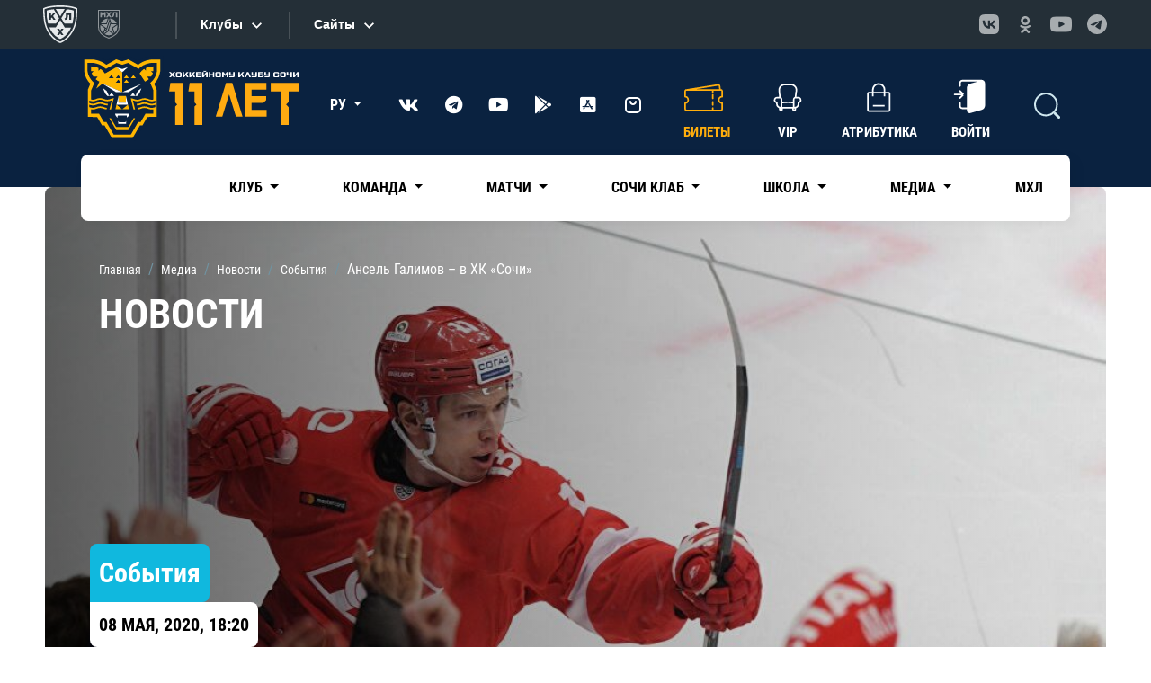

--- FILE ---
content_type: text/html; charset=UTF-8
request_url: https://www.hcsochi.ru/media/news/Ansel-Galimov-v-HK-Sochi-9939/
body_size: 26969
content:

    <!DOCTYPE html>
<html xml:lang="ru" lang="ru">

    <head>

        <link href="/bitrix/js/ui/design-tokens/dist/ui.design-tokens.min.css?175991303523463" type="text/css"  rel="stylesheet" />
<link href="/bitrix/js/ui/fonts/opensans/ui.font.opensans.min.css?16672113682320" type="text/css"  rel="stylesheet" />
<link href="/bitrix/js/main/popup/dist/main.popup.bundle.min.css?175991316128056" type="text/css"  rel="stylesheet" />
<link href="/bitrix/cache/css/s1/2021_sochihk_news_inner/template_7b460dc48819f5a9b3c7ae29bdad1f1d/template_7b460dc48819f5a9b3c7ae29bdad1f1d_v1.css?1763647568673" type="text/css"  data-template-style="true" rel="stylesheet" />
        <meta name="description" content="ХК Сочи" />
        <script>if(!window.BX)window.BX={};if(!window.BX.message)window.BX.message=function(mess){if(typeof mess==='object'){for(let i in mess) {BX.message[i]=mess[i];} return true;}};</script>
<script>(window.BX||top.BX).message({"JS_CORE_LOADING":"Загрузка...","JS_CORE_NO_DATA":"- Нет данных -","JS_CORE_WINDOW_CLOSE":"Закрыть","JS_CORE_WINDOW_EXPAND":"Развернуть","JS_CORE_WINDOW_NARROW":"Свернуть в окно","JS_CORE_WINDOW_SAVE":"Сохранить","JS_CORE_WINDOW_CANCEL":"Отменить","JS_CORE_WINDOW_CONTINUE":"Продолжить","JS_CORE_H":"ч","JS_CORE_M":"м","JS_CORE_S":"с","JSADM_AI_HIDE_EXTRA":"Скрыть лишние","JSADM_AI_ALL_NOTIF":"Показать все","JSADM_AUTH_REQ":"Требуется авторизация!","JS_CORE_WINDOW_AUTH":"Войти","JS_CORE_IMAGE_FULL":"Полный размер"});</script>

<script src="/bitrix/js/main/core/core.min.js?1759913222229643"></script>

<script>BX.Runtime.registerExtension({"name":"main.core","namespace":"BX","loaded":true});</script>
<script>BX.setJSList(["\/bitrix\/js\/main\/core\/core_ajax.js","\/bitrix\/js\/main\/core\/core_promise.js","\/bitrix\/js\/main\/polyfill\/promise\/js\/promise.js","\/bitrix\/js\/main\/loadext\/loadext.js","\/bitrix\/js\/main\/loadext\/extension.js","\/bitrix\/js\/main\/polyfill\/promise\/js\/promise.js","\/bitrix\/js\/main\/polyfill\/find\/js\/find.js","\/bitrix\/js\/main\/polyfill\/includes\/js\/includes.js","\/bitrix\/js\/main\/polyfill\/matches\/js\/matches.js","\/bitrix\/js\/ui\/polyfill\/closest\/js\/closest.js","\/bitrix\/js\/main\/polyfill\/fill\/main.polyfill.fill.js","\/bitrix\/js\/main\/polyfill\/find\/js\/find.js","\/bitrix\/js\/main\/polyfill\/matches\/js\/matches.js","\/bitrix\/js\/main\/polyfill\/core\/dist\/polyfill.bundle.js","\/bitrix\/js\/main\/core\/core.js","\/bitrix\/js\/main\/polyfill\/intersectionobserver\/js\/intersectionobserver.js","\/bitrix\/js\/main\/lazyload\/dist\/lazyload.bundle.js","\/bitrix\/js\/main\/polyfill\/core\/dist\/polyfill.bundle.js","\/bitrix\/js\/main\/parambag\/dist\/parambag.bundle.js"]);
</script>
<script>BX.Runtime.registerExtension({"name":"fx","namespace":"window","loaded":true});</script>
<script>BX.Runtime.registerExtension({"name":"ui.tooltip","namespace":"BX.UI","loaded":true});</script>
<script>BX.Runtime.registerExtension({"name":"ui.design-tokens","namespace":"window","loaded":true});</script>
<script>BX.Runtime.registerExtension({"name":"ui.fonts.opensans","namespace":"window","loaded":true});</script>
<script>BX.Runtime.registerExtension({"name":"main.popup","namespace":"BX.Main","loaded":true});</script>
<script>BX.Runtime.registerExtension({"name":"popup","namespace":"window","loaded":true});</script>
<script>(window.BX||top.BX).message({"LANGUAGE_ID":"ru","FORMAT_DATE":"DD.MM.YYYY","FORMAT_DATETIME":"DD.MM.YYYY HH:MI:SS","COOKIE_PREFIX":"BITRIX_SM","SERVER_TZ_OFFSET":"10800","UTF_MODE":"Y","SITE_ID":"s1","SITE_DIR":"\/","USER_ID":"","SERVER_TIME":1769284663,"USER_TZ_OFFSET":0,"USER_TZ_AUTO":"Y","bitrix_sessid":"959b363f01452309c86b63ffb957d23d"});</script>


<script  src="/bitrix/cache/js/s1/2021_sochihk_news_inner/kernel_main/kernel_main_v1.js?1763817000197433"></script>
<script src="/bitrix/js/main/popup/dist/main.popup.bundle.min.js?175991334167261"></script>
<script src="/bitrix/js/yandex.metrika/script.js?17022981226603"></script>
<script>BX.setJSList(["\/bitrix\/js\/main\/core\/core_fx.js","\/bitrix\/js\/main\/session.js","\/bitrix\/js\/main\/pageobject\/dist\/pageobject.bundle.js","\/bitrix\/js\/main\/core\/core_window.js","\/bitrix\/js\/main\/date\/main.date.js","\/bitrix\/js\/main\/core\/core_date.js","\/bitrix\/js\/main\/utils.js","\/bitrix\/components\/bitrix\/search.title\/script.js","\/local\/templates\/.default\/components\/bitrix\/search.title\/modal\/script.js"]);</script>
<script>BX.setCSSList(["\/local\/templates\/.default\/components\/bitrix\/breadcrumb\/2021\/style.css"]);</script>
<script>
					(function () {
						"use strict";

						var counter = function ()
						{
							var cookie = (function (name) {
								var parts = ("; " + document.cookie).split("; " + name + "=");
								if (parts.length == 2) {
									try {return JSON.parse(decodeURIComponent(parts.pop().split(";").shift()));}
									catch (e) {}
								}
							})("BITRIX_CONVERSION_CONTEXT_s1");

							if (cookie && cookie.EXPIRE >= BX.message("SERVER_TIME"))
								return;

							var request = new XMLHttpRequest();
							request.open("POST", "/bitrix/tools/conversion/ajax_counter.php", true);
							request.setRequestHeader("Content-type", "application/x-www-form-urlencoded");
							request.send(
								"SITE_ID="+encodeURIComponent("s1")+
								"&sessid="+encodeURIComponent(BX.bitrix_sessid())+
								"&HTTP_REFERER="+encodeURIComponent(document.referrer)
							);
						};

						if (window.frameRequestStart === true)
							BX.addCustomEvent("onFrameDataReceived", counter);
						else
							BX.ready(counter);
					})();
				</script>
        <script type="text/javascript">
            window.counters = [];
        </script>
        
<script>window[window.dataLayerName] = window[window.dataLayerName] || [];</script>



        <script  src="/bitrix/cache/js/s1/2021_sochihk_news_inner/template_b0c659777880192b5c6c28122f92dd3e/template_b0c659777880192b5c6c28122f92dd3e_v1.js?176364756817334"></script>
<script>new Image().src='https://hcsochi.ru/bitrix/spread.php?s=QklUUklYX1NNX0dVRVNUX0lEATIzODQ4OTUyATE4MDAzODg2NjMBLwEBAQJCSVRSSVhfU01fTEFTVF9WSVNJVAEyNC4wMS4yMDI2IDIyOjU3OjQzATE4MDAzODg2NjMBLwEBAQI%3D&k=f752db9a23e829233add3a86b6174f59';
</script>




        <meta charset="utf-8">
        <meta name="viewport" content="width=device-width, initial-scale=1, shrink-to-fit=no">

        <link rel="preconnect" href="https://fonts.gstatic.com">
        <link href="https://fonts.googleapis.com/css2?family=Roboto+Condensed:ital,wght@0,300;0,400;0,700;1,300;1,400;1,700&family=Roboto:ital,wght@0,300;0,400;0,700;0,900;1,300;1,400;1,700;1,900&display=swap"
              rel="stylesheet">


        <link href="/local/templates/2021_sochihk_default/assets/css/bootstrap.min.css" rel="stylesheet">
        <link href="/local/templates/2021_sochihk_default/assets/css/all.min.css" rel="stylesheet">
        <link href="/local/templates/2021_sochihk_default/assets/css/fontawesome.min.css" rel="stylesheet">
        <link href="/local/templates/2021_sochihk_default/assets/css/slick.css" rel="stylesheet">
        <link href="/local/templates/2021_sochihk_default/assets/css/jquery.fancybox.min.css" rel="stylesheet">
        <link href="/local/templates/2021_sochihk_default/assets/css/swiper-bundle.min.css" rel="stylesheet">
        <link href="/local/templates/2021_sochihk_default/assets/css/bootstrap-select.min.css" rel="stylesheet">
        <link href="/local/templates/2021_sochihk_default/assets/css/styles.min.css?c=22" rel="stylesheet">
        <link href="/local/templates/2021_sochihk_default/assets/css/media.css?c=22" rel="stylesheet">

        <link href="/local/templates/2021_sochihk_default/custom/custom.css?c=22" rel="stylesheet">
<!--        <link href="--><!--custom/im/custom.css" rel="stylesheet">-->
        <link href="/local/templates/2021_sochihk_default/custom/custom_main_amigo.min.css" rel="stylesheet">


<!--        <link rel="shortcut icon" href="--><!--assets/favicon.ico" type="image/x-icon">-->

        <link rel="icon" type="image/png" href="/upload/logo/LOGO_SOCHI_120.png">
        <link rel="apple-touch-icon" href="/upload/logo/LOGO_SOCHI_120.png">

        <title> Официальный сайт ХК Сочи</title>

        <!-- Yandex.Metrika counter -->
        <script type="text/javascript">
            (function(m,e,t,r,i,k,a){
                m[i]=m[i]||function(){(m[i].a=m[i].a||[]).push(arguments)};
                m[i].l=1*new Date();
                for (var j = 0; j < document.scripts.length; j++) {if (document.scripts[j].src === r) { return; }}
                k=e.createElement(t),a=e.getElementsByTagName(t)[0],k.async=1,k.src=r,a.parentNode.insertBefore(k,a)
            })(window, document,'script','https://mc.yandex.ru/metrika/tag.js?id=90157155', 'ym');

            ym(90157155, 'init', {ssr:true, webvisor:true, clickmap:true, accurateTrackBounce:true, trackLinks:true});
        </script>
        <noscript><div><img src="https://mc.yandex.ru/watch/90157155" style="position:absolute; left:-9999px;" alt="" /></div></noscript>
        <!-- /Yandex.Metrika counter -->

    </head>

<body class="inner-page">

    <div id="panel">
            </div>

    <div id="n_menu_bl" class="s_khl_menu_n_menu_bl"></div>
    <script src="//www.khl.ru/nav/js/scripts.php?type=khl&lang=ru"
            async></script>

    <!---->
    <!--    <div class="up-btn">-->
    <!--        <svg width="40" height="40" viewBox="0 0 40 40" fill="none" xmlns="http://www.w3.org/2000/svg">-->
    <!--            <path fill-rule="evenodd" clip-rule="evenodd" d="M39.9997 24.2857C39.9997 32.9645 31.0456 40 20 40C8.95432 40 0.000305176 32.9645 0.000305176 24.2857C0.000305176 21.3623 0.000305176 18.6377 0.000305176 15.7144H0.00512403C0.202697 24.1031 9.07817 30.8572 20 30.8572C30.9218 30.8572 39.7972 24.1031 39.9948 15.7144H39.9996C39.9996 18.6377 39.9996 21.3623 39.9996 24.2857H39.9997Z" fill="#383838" />-->
    <!--            <path d="M22.4995 30.7377V39.8782C22.1685 39.9106 21.8351 39.9366 21.4995 39.9562V30.8143C21.8351 30.795 22.1685 30.7695 22.4995 30.7377V30.7377ZM39.6419 27.2537C39.4123 28.1973 39.0758 29.1112 38.6419 29.9868V21.0263C39.0758 20.1666 39.412 19.2694 39.6419 18.3428V27.2537V27.2537ZM38.499 30.266C38.2048 30.8273 37.8706 31.3724 37.4989 31.8985V22.9028C37.8706 22.3861 38.2051 21.8512 38.499 21.3004V30.266V30.266ZM37.3561 32.0989C37.0468 32.5221 36.7126 32.9329 36.356 33.3303V24.3088C36.7126 23.9187 37.0468 23.5157 37.3561 23.0998V32.0989V32.0989ZM36.2132 33.4867C35.8968 33.8303 35.5629 34.1637 35.2131 34.4857V25.4432C35.5629 25.1272 35.8968 24.7998 36.2132 24.4624V33.4868V33.4867ZM35.0702 34.6161C34.7499 34.9043 34.416 35.1835 34.0702 35.4525V26.3925C34.4163 26.1281 34.7499 25.8542 35.0702 25.5713V34.616V34.6161ZM33.3562 35.9815C33.0322 36.2102 32.6988 36.4311 32.3561 36.6431V27.5612C32.6991 27.3532 33.0322 27.136 33.3562 26.9115V35.9815V35.9815ZM31.6423 37.0637C31.3164 37.2474 30.9827 37.4235 30.6423 37.5918V28.493C30.9827 28.3277 31.3161 28.1548 31.6423 27.9745V37.0637V37.0637ZM29.9282 37.9297C29.6008 38.0771 29.2672 38.2172 28.9282 38.3501V29.2371C29.2669 29.1064 29.6006 28.9695 29.9282 28.8249V37.9297V37.9297ZM27.6424 38.8107C27.3133 38.9179 26.98 39.0179 26.6423 39.1115V29.9846C26.98 29.8927 27.3133 29.7949 27.6424 29.6898V38.8107V38.8107ZM25.3568 39.4292C25.0269 39.5012 24.6933 39.5664 24.3568 39.6251V30.4891C24.6933 30.4313 25.0266 30.3675 25.3568 30.2966V39.4292V39.4292ZM18.5005 39.9562C18.1648 39.9366 17.8312 39.9106 17.5004 39.8782V30.7377C17.8315 30.7695 18.1648 30.795 18.5005 30.8143V39.9562V39.9562ZM15.6432 39.6251C15.3064 39.5662 14.9731 39.5012 14.6431 39.4292V30.2967C14.9731 30.3673 15.3064 30.4313 15.6432 30.4891V39.6251V39.6251ZM13.3576 39.1115C13.02 39.0179 12.6866 38.9179 12.3575 38.8107V29.6898C12.6864 29.7949 13.02 29.893 13.3576 29.9846V39.1115V39.1115ZM11.0718 38.3501C10.733 38.2172 10.3994 38.0771 10.0717 37.9297V28.8249C10.3994 28.9698 10.733 29.1064 11.0718 29.2371V38.3501V38.3501ZM9.35767 37.5918C9.01723 37.4235 8.68388 37.2472 8.35761 37.0638V27.9746C8.68388 28.1548 9.01751 28.3275 9.35767 28.493V37.5919V37.5918ZM7.64385 36.6431C7.30087 36.4311 6.9678 36.2103 6.6438 35.9815V26.9115C6.9678 27.1363 7.30115 27.3532 7.64385 27.5612V36.6431V36.6431ZM5.92976 35.4526C5.58365 35.1833 5.25002 34.9043 4.9297 34.6161V25.5714C5.2503 25.8545 5.58365 26.1284 5.92976 26.3926V35.4526V35.4526ZM4.78684 34.4857C4.43677 34.1637 4.10313 33.8303 3.78679 33.4867V24.4624C4.10341 24.8 4.43676 25.1272 4.78684 25.4432V34.4857V34.4857ZM3.64392 33.3303C3.28733 32.9329 2.95313 32.5221 2.64387 32.0989V23.0999C2.95341 23.5154 3.28733 23.9188 3.64392 24.3088V33.3303V33.3303ZM2.501 31.8985C2.12938 31.3724 1.7949 30.8273 1.50095 30.2661V21.3004C1.79518 21.8515 2.12938 22.3861 2.501 22.9028V31.8985V31.8985ZM1.35809 29.9868C0.924105 29.1112 0.587921 28.1973 0.358032 27.2537V18.3428C0.587637 19.2691 0.924105 20.1668 1.35809 21.0263V29.9868V29.9868Z" fill="#2C2C2C" />-->
    <!--            <path fill-rule="evenodd" clip-rule="evenodd" d="M39.9974 15.5698L39.9997 15.7141C39.9997 24.3932 31.0456 31.4287 20 31.4287C8.95432 31.4287 0.000305176 24.3932 0.000305176 15.7141L0.00257287 15.5698C0.101218 24.0255 9.01554 30.8569 20 30.8569C30.9844 30.8569 39.8987 24.0255 39.9973 15.5698H39.9974Z" fill="#4D4D4D" />-->
    <!--            <path d="M19.9998 30.8573C31.0454 30.8573 39.9996 23.9496 39.9996 15.4286C39.9996 6.90763 31.0454 0 19.9998 0C8.95422 0 0 6.90763 0 15.4286C0 23.9496 8.95422 30.8573 19.9998 30.8573Z" fill="black" />-->
    <!--            <path class="up-btn__arrow" fill-rule="evenodd" clip-rule="evenodd" d="M13.6459 14.6463L13.6544 14.6378L19.6468 8.64627C19.8418 8.45124 20.1587 8.45124 20.3537 8.64627L26.3543 14.6463C26.5494 14.8413 26.5494 15.1582 26.3543 15.3533C26.2568 15.4508 26.129 15.4995 26.0009 15.4995V15.4998H23.001V22.4982C23.001 22.774 22.7756 22.9996 22.4998 22.9996H17.5001C17.2243 22.9996 16.999 22.774 16.999 22.4982V15.4998H13.9994C13.7233 15.4998 13.4993 15.2759 13.4993 14.9998C13.4993 14.8617 13.5555 14.7367 13.6459 14.6463L13.6459 14.6463Z" fill="white" />-->
    <!--        </svg>-->
    <!--    </div>-->

<div class="wrapper">


    <div class="bottom-fixed">
        <div class="container">
            <div class="bottom-fixed__row">

                <a href="https://tickets.hcsochi.ru/" class="bottom-fixed-item" target="_blank">
    <div class="bottom-fixed-item__icon">
        <i class="ticket-icon">
            <svg width="28" height="38" viewBox="0 0 28 38" fill="none" xmlns="http://www.w3.org/2000/svg">
                <path fill-rule="evenodd" clip-rule="evenodd" d="M1.00011 35.0003V3.0001C1.00011 1.89997 1.89983 1.00024 2.99996 1.00024H7.99973C7.99973 4.31425 10.6861 7.00067 14.0002 7.00067C17.3142 7.00067 20.0006 4.31425 20.0006 1.00024H25.0001C26.1002 1.00024 26.9999 1.9011 26.9999 3.0001V35.0003C26.9999 36.0993 26.0991 37.0001 25.0001 37.0001H20.0006C20.0006 33.6861 17.3142 30.9997 14.0002 30.9997C10.6861 30.9997 7.99973 33.6861 7.99973 37.0001H2.99996C1.90068 37.0001 1.00011 36.1004 1.00011 35.0003V35.0003Z" stroke="white" stroke-width="2.00014" stroke-linecap="round" stroke-linejoin="round"/>
                <path d="M2.99995 14.9995H25.0001" stroke="white" stroke-width="2.00014" stroke-dasharray="2 2"/>
            </svg>
        </i>
    </div>
    <div class="bottom-fixed-item__text">
        Билеты
    </div>
</a>
                <a href="https://shop.hcsochi.ru/" class="bottom-fixed-item" target="_blank">
    <div class="bottom-fixed-item__icon">
        <i class="shop-icon">
            <svg width="32" height="40" viewBox="0 0 32 40" fill="none" xmlns="http://www.w3.org/2000/svg">
                <path fill-rule="evenodd" clip-rule="evenodd" d="M28.9957 11.0025L30.9953 36.9952C31.0795 38.0882 30.0919 38.9945 28.996 38.9945H3.00252C1.90608 38.9945 0.934627 38.0933 1.00321 36.9952L3.0028 11.0025C3.08725 9.90548 3.90227 9.00317 5.0021 9.00317H26.9965C28.0963 9.00317 28.9272 9.90605 28.9958 11.0025H28.9957Z" stroke="white" stroke-width="1.99959"/>
                <path d="M21.998 13.0018V7.00329C21.998 3.70436 19.2985 1.00537 16.0001 1.00537H15.9996C12.7012 1.00537 10.0016 3.70493 10.0016 7.00329V13.0018" stroke="white" stroke-width="1.99959" stroke-linecap="round" stroke-linejoin="round"/>
            </svg>
        </i>
    </div>
    <div class="bottom-fixed-item__text">
        Магазин
    </div>
</a>

                <a href="https://club.hcsochi.ru/" class="bottom-fixed-item">
    <div class="bottom-fixed-item__icon">
        <i class="loyalty-icon">
            <svg width="38" height="38" viewBox="0 0 38 38" fill="none" xmlns="http://www.w3.org/2000/svg">
                <path d="M19 36.9999C28.941 36.9999 36.9998 28.9411 36.9998 19.0001C36.9998 9.05904 28.941 1.00024 19 1.00024C9.05897 1.00024 1.00017 9.05904 1.00017 19.0001C1.00017 28.9411 9.05897 36.9999 19 36.9999Z" stroke="white" stroke-width="2.00012"/>
                <path fill-rule="evenodd" clip-rule="evenodd" d="M19 8.18188L22.401 14.5564L29.5145 15.8209L24.5027 21.0254L25.4984 28.182L19 25.0236L12.5016 28.182L13.4975 21.0254L8.4855 15.8209L15.5991 14.5564L19 8.18188Z" stroke="white" stroke-width="2.00012" stroke-linecap="round" stroke-linejoin="round"/>
            </svg>
        </i>
    </div>
    <div class="bottom-fixed-item__text">
        Сочи Клаб
    </div>
</a>
                <a href="https://lk.hcsochi.ru" class="bottom-fixed-item">
    <div class="bottom-fixed-item__icon">
        <i class="lk-icon">
            <svg width="32" height="34" viewBox="0 0 32 34" fill="none" xmlns="http://www.w3.org/2000/svg">
                <path d="M16 16.9998C20.4183 16.9998 23.9999 13.4181 23.9999 8.99991C23.9999 4.58168 20.4183 1 16 1C11.5818 1 8.00014 4.58168 8.00014 8.99991C8.00014 13.4181 11.5818 16.9998 16 16.9998Z" stroke="white" stroke-width="2.00014" stroke-linecap="round" stroke-linejoin="round"/>
                <path d="M1.00007 32.9999C2.81907 26.5117 8.97145 21.9998 16.0001 21.9998C23.0286 21.9998 29.181 26.5117 31.0001 32.9999" stroke="white" stroke-width="2.00014" stroke-linecap="round" stroke-linejoin="round"/>
            </svg>
        </i>
    </div>
    <div class="bottom-fixed-item__text">
        Кабинет
    </div>
</a>

                <div class="mobile-burger">
                    <div class="mobile-burger-btn">
                        <div class="mobile-burger-btn__icon">
                            <i class="icon-burger"></i>
                        </div>
                        <div class="mobile-burger-btn__text">Меню</div>
                    </div>
                    <div class="mobile-burger-body">
                        <div class="mobile-burger-body__close">
                            <i class="mob-close"></i>
                        </div>
                        <div class="mobile-burger-body__logo">
                            <a href="/">
                                
                                <img src="/local/templates/2021_sochihk_default/custom/images/HC_Sochi_horizontal-navy.png" width="150" alt="" title="" style="max-width: 150px;">
                            </a>
                        </div>

                        <ul class="mobile-burger-body__list">

			<li class="dropdown ">
		<a class="dropdown-toggle" href="/club/" role="button" id="dropdownMenuLink"  data-bs-toggle="dropdown" aria-haspopup="true" aria-expanded="false">
			Клуб		</a>

		<div class="dropdown-menu" aria-labelledby="dropdownMenuLink">
						<a class="dropdown-item " href="/club/history/">История</a>
						<a class="dropdown-item " href="/club/partner/">Спонсоры и партнеры</a>
						<a class="dropdown-item " href="/club/cooperation/">Сотрудничество</a>
						<a class="dropdown-item " href="/club/arena/">ДС «Большой»</a>
						<a class="dropdown-item " href="/club/contacts/">Контакты</a>
					</div>
	</li>
	
			<li class="dropdown ">
		<a class="dropdown-toggle" href="/team/" role="button" id="dropdownMenuLink"  data-bs-toggle="dropdown" aria-haspopup="true" aria-expanded="false">
			Команда		</a>

		<div class="dropdown-menu" aria-labelledby="dropdownMenuLink">
						<a class="dropdown-item " href="/team/coaches/">Тренерский штаб</a>
						<a class="dropdown-item " href="/team/">Игроки</a>
						<a class="dropdown-item " href="/team/staff/">Персонал</a>
						<a class="dropdown-item " href="/team/mascot/">Талисман</a>
						<a class="dropdown-item " href="/team/direction/">Спортивное руководство</a>
					</div>
	</li>
	
			<li class="dropdown ">
		<a class="dropdown-toggle" href="/games/" role="button" id="dropdownMenuLink"  data-bs-toggle="dropdown" aria-haspopup="true" aria-expanded="false">
			Матчи		</a>

		<div class="dropdown-menu" aria-labelledby="dropdownMenuLink">
						<a class="dropdown-item " href="/games/">Календарь игр</a>
						<a class="dropdown-item " href="/games/statistics/">Статистика</a>
					</div>
	</li>
	
			<li class="dropdown ">
		<a class="dropdown-toggle" href="/fan-zone/" role="button" id="dropdownMenuLink"  data-bs-toggle="dropdown" aria-haspopup="true" aria-expanded="false">
			Сочи Клаб		</a>

		<div class="dropdown-menu" aria-labelledby="dropdownMenuLink">
						<a class="dropdown-item " href="https://club.hcsochi.ru/">Программа лояльности</a>
						<a class="dropdown-item " href="/fan-zone/leo-i-sochi-queens/">Sochi Queens</a>
						<a class="dropdown-item " href="/fan-zone/">Фан-сектор</a>
						<a class="dropdown-item " href="/fan-zone/stickers/">Стикеры</a>
						<a class="dropdown-item " href="/fan-zone/fans-guide/">Путеводитель болельщика</a>
						<a class="dropdown-item " href="/fan-zone/family-sector/">Семейный сектор</a>
						<a class="dropdown-item " href="/fan-zone/bar/">Сочи Клаб Бар</a>
					</div>
	</li>
	
			<li class="dropdown ">
		<a class="dropdown-toggle" href="/school/" role="button" id="dropdownMenuLink"  data-bs-toggle="dropdown" aria-haspopup="true" aria-expanded="false">
			Школа		</a>

		<div class="dropdown-menu" aria-labelledby="dropdownMenuLink">
						<a class="dropdown-item " href="/school/">Школа</a>
						<a class="dropdown-item " href="/school/coach/">Тренерский штаб</a>
						<a class="dropdown-item " href="/school/faq/">Часто задаваемые вопросы</a>
						<a class="dropdown-item " href="/school/novyy-nabor/">Новый набор</a>
						<a class="dropdown-item " href="/school/svedeniya-ob-obrazovatelnoy-organizatsii/">Сведения об образовательной организации</a>
					</div>
	</li>
	
			<li class="dropdown ">
		<a class="dropdown-toggle" href="/media/" role="button" id="dropdownMenuLink"  data-bs-toggle="dropdown" aria-haspopup="true" aria-expanded="false">
			Медиа		</a>

		<div class="dropdown-menu" aria-labelledby="dropdownMenuLink">
						<a class="dropdown-item active" href="/media/news/">Новости</a>
						<a class="dropdown-item " href="/media/photo/">Фото</a>
						<a class="dropdown-item " href="/media/video/">Видео</a>
						<a class="dropdown-item " href="/media/programs/">Программки</a>
						<a class="dropdown-item " href="/media/accreditation/">Аккредитация</a>
						<a class="dropdown-item " href="https://brandbook.hcsochi.ru/">Брендбук</a>
					</div>
	</li>
	
			<li class=""><a href="https://mhl.hcsochi.ru/">МХЛ</a>
	</li>
	
	
</ul>

                        <div class="soc">

                            <ul>
	<li><a target="_blank" class="vk" href="https://vk.com/hcsochi"><i class="fab fa-vk"></i></a></li>
	<li><a target="_blank" class="telegram" href="https://t.me/sochihc"><i class="fab fa-telegram"></i></a></li>
	 <!--    <li><a  target="_blank"  class="twitter" href="https://twitter.com/HCSochi"><i class="fab fa-twitter"></i></a></li>!-->
	<li><a target="_blank" class="youtube" href="https://www.youtube.com/user/sochihc"><i class="fab fa-youtube"></i></a></li>
	<li><a target="_blank" href="https://play.google.com/store/apps/details?id=ru.hcsochi"><i class="fab fa-google-play"></i></a></li>
	<li><a target="_blank" href="https://apps.apple.com/ru/app/хк-сочи/id1661551981"><i class="fab fa-app-store-ios"></i></a></li>
<li><a target="_blank" href="/upload/app/hcsochi_1_0_41.apk">
<svg width="24" height="24" viewBox="0 0 24 24" fill="none" xmlns="http://www.w3.org/2000/svg">
<path d="M16 4H8C5.79086 4 4 5.79086 4 8V16C4 18.2091 5.79086 20 8 20H16C18.2091 20 20 18.2091 20 16V8C20 5.79086 18.2091 4 16 4Z" stroke="white" stroke-width="2" stroke-linecap="round" stroke-linejoin="round"/>
<path d="M9 8C9 8.79565 9.31607 9.55871 9.87868 10.1213C10.4413 10.6839 11.2044 11 12 11C12.7956 11 13.5587 10.6839 14.1213 10.1213C14.6839 9.55871 15 8.79565 15 8" stroke="white" stroke-width="2" stroke-linecap="round" stroke-linejoin="round"/>
</svg>
</a></li>
</ul>
                        </div>
                    </div>
                </div>
            </div>
        </div>
    </div>

    <header>
        <div class="header-bg">
            <div class="mobile-header">
                <div class="container">
                    <div class="mobile-header__row">
                        <a class="logo" href="/">
                                <span class="logo__img" style="width: 150px;">

                                    

                                    <img src="/local/templates/2021_sochihk_default/custom/images/HC_Sochi_horizontal-white.png" alt="" title="" style="padding-top: 10px;max-width: 190px;">
                                </span>
                            <span class="logo__body">
                                    <!--<img src="/local/templates/2021_sochihk_default/custom\images\HC_Sochi_horizontal-navy.png">!-->                                </span>
                        </a>
                                                                        <div class="lang">
                            <div class="dropdown">
                                <a class="dropdown-toggle" href="#" role="button" id="dropdownMenuLink"
                                   data-bs-toggle="dropdown" aria-expanded="false">
                                    РУ                                </a>

                                <ul class="dropdown-menu dropdown-menu-end" aria-labelledby="dropdownMenuLink">
                                    <li><a class="dropdown-item active"
                                           href="/">РУ</a></li>
                                    <li><a class="dropdown-item " href="/en/">EN</a>
                                    </li>
                                </ul>
                            </div>
                        </div>
                        
                    </div>
                </div>
            </div>

            <div class="header-top">
                <div class="container">
                    <div class="header-top__row">
                        <a class="logo" href="/">
                                                        <span class="logo__img" style="margin-right:0px;width: 250px;">

                                    <!--<img src="custom/images/HC_Sochi_horizontal-white.png" alt="" title="">!-->
                                    <!--<img src="custom/images/logo_ten_year.svg" alt="" title="">!-->
                                    <img src="/local/templates/2021_sochihk_default/custom/images/logo_eleven_year.svg" alt="" title="">
                                </span>
                            <span class="logo__body">
                                    <!--<img src="/local/templates/2021_sochihk_default/custom\images\HC_Sochi_horizontal-navy.png">!-->                                </span>

                        </a>
                        <div class="lang">
                            <div class="dropdown">
                                <a class="dropdown-toggle" href="#" role="button" id="dropdownMenuLink"
                                   data-bs-toggle="dropdown" aria-expanded="false">
                                    РУ                                </a>

                                <ul class="dropdown-menu dropdown-menu-end" aria-labelledby="dropdownMenuLink">
                                    <li><a class="dropdown-item active"
                                           href="/">РУ</a></li>
                                    <li><a class="dropdown-item " href="/en/">EN</a>
                                    </li>
                                </ul>
                            </div>
                        </div>

                        <div class="soc">
                            <ul>
	<li><a target="_blank" class="vk" href="https://vk.com/hcsochi"><i class="fab fa-vk"></i></a></li>
	<li><a target="_blank" class="telegram" href="https://t.me/sochihc"><i class="fab fa-telegram"></i></a></li>
	 <!--    <li><a  target="_blank"  class="twitter" href="https://twitter.com/HCSochi"><i class="fab fa-twitter"></i></a></li>!-->
	<li><a target="_blank" class="youtube" href="https://www.youtube.com/user/sochihc"><i class="fab fa-youtube"></i></a></li>
	<li><a target="_blank" href="https://play.google.com/store/apps/details?id=ru.hcsochi"><i class="fab fa-google-play"></i></a></li>
	<li><a target="_blank" href="https://apps.apple.com/ru/app/хк-сочи/id1661551981"><i class="fab fa-app-store-ios"></i></a></li>
<li><a target="_blank" href="/upload/app/hcsochi_1_0_41.apk">
<svg width="24" height="24" viewBox="0 0 24 24" fill="none" xmlns="http://www.w3.org/2000/svg">
<path d="M16 4H8C5.79086 4 4 5.79086 4 8V16C4 18.2091 5.79086 20 8 20H16C18.2091 20 20 18.2091 20 16V8C20 5.79086 18.2091 4 16 4Z" stroke="white" stroke-width="2" stroke-linecap="round" stroke-linejoin="round"/>
<path d="M9 8C9 8.79565 9.31607 9.55871 9.87868 10.1213C10.4413 10.6839 11.2044 11 12 11C12.7956 11 13.5587 10.6839 14.1213 10.1213C14.6839 9.55871 15 8.79565 15 8" stroke="white" stroke-width="2" stroke-linecap="round" stroke-linejoin="round"/>
</svg>
</a></li>
</ul>                        </div>

                        <div class="header-top__right">
                            
                            
                            <div class="header-list">

                                <a href="https://tickets.hcsochi.ru/" class="header-list-item active" target="_blank">
										<span class="header-list-item__icon pulse">
											<i class="ticket-icon">
												<svg width="43" height="31" viewBox="0 0 43 31" fill="none" xmlns="http://www.w3.org/2000/svg">
<path d="M30.7868 9.72112C30.7868 10.2047 31.1788 10.5967 31.6623 10.5967C32.1459 10.5967 32.5379 10.2047 32.5379 9.72112H30.7868ZM32.5379 12.4301C32.5379 11.9466 32.1459 11.5546 31.6623 11.5546C31.1788 11.5546 30.7868 11.9466 30.7868 12.4301H32.5379ZM30.7868 16.5192C30.7868 17.0027 31.1788 17.3947 31.6623 17.3947C32.1459 17.3947 32.5379 17.0027 32.5379 16.5192H30.7868ZM32.5379 20.3016C32.5379 19.818 32.1459 19.426 31.6623 19.426C31.1788 19.426 30.7868 19.818 30.7868 20.3016H32.5379ZM30.7868 23.8284C30.7868 24.3119 31.1788 24.7039 31.6623 24.7039C32.1459 24.7039 32.5379 24.3119 32.5379 23.8284H30.7868ZM32.5379 27.2018C32.5379 26.7183 32.1459 26.3263 31.6623 26.3263C31.1788 26.3263 30.7868 26.7183 30.7868 27.2018H32.5379ZM39.2365 2.63421L40.1055 2.5275L39.2365 2.63421ZM41.2243 8.35732V14.4925H42.9754V8.35732H41.2243ZM42.0014 13.7155H41.8966V15.4665H42.0014V13.7155ZM41.8966 22.5423H42.0014V20.7913H41.8966V22.5423ZM41.2243 21.7653V28.4065H42.9754V21.7653H41.2243ZM40.7529 28.8779H2.30619V30.629H40.7529V28.8779ZM1.83476 28.4065V21.7546H0.0837011V28.4065H1.83476ZM5.16928 18.42V17.8378H3.41822V18.42H5.16928ZM1.83476 14.5032V8.35732H0.0837011V14.5032H1.83476ZM2.30619 7.88588H2.97967V6.13482H2.30619V7.88588ZM3.11773 7.87493L37.8252 2.33284L37.5491 0.603687L2.84162 6.14578L3.11773 7.87493ZM2.97967 7.88588H39.7739V6.13482H2.97967V7.88588ZM39.7739 7.88588H40.7529V6.13482H39.7739V7.88588ZM38.3675 2.74092L38.9049 7.11706L40.6429 6.90364L40.1055 2.5275L38.3675 2.74092ZM30.7868 7.52326V9.72112H32.5379V7.52326H30.7868ZM30.7868 12.4301V16.5192H32.5379V12.4301H30.7868ZM30.7868 20.3016V23.8284H32.5379V20.3016H30.7868ZM30.7868 27.2018V29.3997H32.5379V27.2018H30.7868ZM37.8252 2.33284C38.089 2.29073 38.335 2.47586 38.3675 2.74092L40.1055 2.5275C39.9521 1.27794 38.7923 0.405172 37.5491 0.603687L37.8252 2.33284ZM1.04698 13.7155C1.48206 13.7155 1.83476 14.0682 1.83476 14.5032H0.0837011C0.0837011 15.0352 0.514974 15.4665 1.04698 15.4665V13.7155ZM5.16928 17.8378C5.16928 15.5611 3.32366 13.7155 1.04698 13.7155V15.4665C2.35658 15.4665 3.41822 16.5282 3.41822 17.8378H5.16928ZM1.04698 22.5423C3.32366 22.5423 5.16928 20.6967 5.16928 18.42H3.41822C3.41822 19.7296 2.35658 20.7913 1.04698 20.7913V22.5423ZM1.83476 21.7546C1.83476 22.1896 1.48205 22.5423 1.04698 22.5423V20.7913C0.51498 20.7913 0.0837011 21.2225 0.0837011 21.7546H1.83476ZM2.30619 28.8779C2.04583 28.8779 1.83476 28.6668 1.83476 28.4065H0.0837011C0.0837011 29.6339 1.07875 30.629 2.30619 30.629V28.8779ZM41.2243 28.4065C41.2243 28.6668 41.0133 28.8779 40.7529 28.8779V30.629C41.9803 30.629 42.9754 29.6339 42.9754 28.4065H41.2243ZM42.0014 22.5423C41.5722 22.5423 41.2243 22.1944 41.2243 21.7653H42.9754C42.9754 21.2273 42.5393 20.7913 42.0014 20.7913V22.5423ZM37.4832 18.1289C37.4832 20.5664 39.4591 22.5423 41.8966 22.5423V20.7913C40.4262 20.7913 39.2342 19.5993 39.2342 18.1289H37.4832ZM41.8966 13.7155C39.4591 13.7155 37.4832 15.6914 37.4832 18.1289H39.2342C39.2342 16.6585 40.4262 15.4665 41.8966 15.4665V13.7155ZM41.2243 14.4925C41.2243 14.0634 41.5722 13.7155 42.0014 13.7155V15.4665C42.5393 15.4665 42.9754 15.0305 42.9754 14.4925H41.2243ZM42.9754 8.35732C42.9754 7.12987 41.9803 6.13482 40.7529 6.13482V7.88588C41.0133 7.88588 41.2243 8.09695 41.2243 8.35732H42.9754ZM1.83476 8.35732C1.83476 8.09695 2.04583 7.88588 2.30619 7.88588V6.13482C1.07874 6.13482 0.0837011 7.12987 0.0837011 8.35732H1.83476Z" fill="#FFB600"/>
</svg>

											</i>
										</span>
    <span class="header-list-item__text">
											<span>Билеты</span>

										    </span>
</a>                                <a href="https://vip.hcsochi.ru/" class="header-list-item" target="_blank">
											<span class="header-list-item__icon">
												<i class="shop-icon">
													<svg width="32" height="31" viewBox="0 0 32 31" fill="none" xmlns="http://www.w3.org/2000/svg">
<path fill-rule="evenodd" clip-rule="evenodd" d="M12.5236 2.02309C9.48461 2.02309 7.11045 4.64782 7.41434 7.67159L8.14078 14.8997C9.21568 15.2828 9.98508 16.3096 9.98508 17.5161V20.3231C12.4484 19.9515 17.3314 19.563 21.8644 20.3042V17.5161C21.8644 16.2681 22.6877 15.2123 23.8208 14.8624L24.7724 7.84847C25.1906 4.76637 22.7944 2.02309 19.684 2.02309H12.5236ZM9.98508 25.7812V22.0741C12.2683 21.703 17.3227 21.2627 21.8644 22.0588V25.7812C21.8644 25.8265 21.866 25.8715 21.8692 25.9161L9.98028 25.9161C9.98346 25.8715 9.98508 25.8265 9.98508 25.7812ZM10.5892 27.6461V28.8005C10.5892 29.8306 9.75423 30.6655 8.72422 30.6655H8.19739C7.16738 30.6655 6.33239 29.8306 6.33239 28.8005V27.3719C4.44743 26.7078 3.09647 24.9112 3.09647 22.7991V21.6439C1.6895 21.4437 0.607666 20.234 0.607666 18.7717V18.2061C0.607666 16.2914 2.15985 14.7392 4.07457 14.7392H6.38594L5.69302 7.84458C5.28674 3.8021 8.46076 0.293091 12.5236 0.293091H19.684C23.8423 0.293091 27.0458 3.96059 26.4867 8.08107L25.5833 14.7392H27.7749C29.6896 14.7392 31.2418 16.2914 31.2418 18.2061V18.7717C31.2418 20.234 30.16 21.4437 28.753 21.6439V22.7991C28.753 25.0011 27.2846 26.8602 25.2735 27.4505V28.8005C25.2735 29.8306 24.4385 30.6655 23.4085 30.6655H22.8817C21.8516 30.6655 21.0167 29.8306 21.0167 28.8005V27.6461L10.5892 27.6461ZM8.13532 27.6461H8.85922V28.8005C8.85922 28.8751 8.79878 28.9355 8.72422 28.9355H8.19739C8.12283 28.9355 8.06239 28.8751 8.06239 28.8005V27.6462H8.12008C8.12517 27.6462 8.13025 27.6461 8.13532 27.6461ZM7.92416 25.9161C6.21157 25.9057 4.82647 24.5141 4.82647 22.7991V21.2605C4.82647 20.5329 4.2366 19.943 3.50896 19.943C2.86207 19.943 2.33767 19.4186 2.33767 18.7717V18.2061C2.33767 17.2468 3.11531 16.4692 4.07457 16.4692H7.20823C7.78639 16.4692 8.25508 16.9379 8.25508 17.5161V25.7812C8.25508 25.8544 8.19681 25.914 8.12412 25.9161H7.92416ZM22.7467 27.6461V28.8005C22.7467 28.8751 22.8071 28.9355 22.8817 28.9355H23.4085C23.483 28.9355 23.5435 28.8751 23.5435 28.8005V27.6461H22.7467ZM23.925 25.9161C25.6377 25.9058 27.023 24.5142 27.023 22.7991V21.2605C27.023 20.5329 27.6129 19.943 28.3405 19.943C28.9874 19.943 29.5118 19.4186 29.5118 18.7717V18.2061C29.5118 17.2468 28.7341 16.4692 27.7749 16.4692H24.6412C24.0631 16.4692 23.5944 16.9379 23.5944 17.5161V25.7812C23.5944 25.8544 23.6527 25.914 23.7254 25.9161H23.925Z" fill="white"/>
</svg>

												</i>
											</span>
											<span class="header-list-item__text">
												<span>VIP</span>

											</span>
										</a>
                                <a href="https://shop.hcsochi.ru/" class="header-list-item" target="_blank">
										<span class="header-list-item__icon">
											<i class="shop-icon">
												<svg width="27" height="33" viewBox="0 0 27 33" fill="none" xmlns="http://www.w3.org/2000/svg">
<path d="M6.67891 15.1799V7.88993C6.67891 4.29615 9.59225 1.38281 13.186 1.38281V1.38281C16.7798 1.38281 19.6932 4.29615 19.6932 7.88993V15.1799M6.67891 25.6501H19.6932M25.3685 12.4978V30.1902C25.3685 30.9793 24.7288 31.619 23.9397 31.619H2.52865C1.73955 31.619 1.09985 30.9793 1.09985 30.1902V12.4978C1.09985 11.7087 1.73955 11.069 2.52865 11.069H23.9397C24.7288 11.069 25.3685 11.7087 25.3685 12.4978Z" stroke="#FBFEFF" stroke-width="1.85744"/>
</svg>

											</i>
										</span>
    <span class="header-list-item__text">
											<span>Атрибутика</span>

										</span>
</a>

                                
<a href="https://lk.hcsochi.ru/" class="header-list-item">
    <span class="header-list-item__icon">
        <i class="lk-icon">
                            <svg width="40" height="50" viewBox="0 2 40 52" fill="none" xmlns="http://www.w3.org/2000/svg">
                    <path d="M18.6186 12.5831L27.7784 9.99963H10.0008C9.45204 9.99963 8.95173 10.2253 8.58918 10.5878C8.22663 10.9504 8.00128 11.4507 8.00128 11.9995V14.9996C8.00128 15.5518 7.55341 15.9997 7.00122 15.9997C6.44904 15.9997 6.00117 15.5518 6.00117 14.9996V11.9995C6.00117 10.8988 6.45102 9.89815 7.17527 9.1739C7.89952 8.44965 8.90014 7.99951 10.0008 7.99951H31.9992C33.0999 7.99951 34.1005 8.44965 34.8248 9.1739C35.5448 9.89389 35.9938 10.8874 35.9989 11.9808L36.0009 12.1165V37.8828L35.9989 38.0169C35.9969 38.5016 35.9073 38.967 35.746 39.3973C35.5649 39.9385 35.2948 40.4541 34.9574 40.9133C34.3086 41.7968 33.3981 42.4891 32.383 42.7751L19.1578 46.5051C18.814 46.6021 18.4795 46.6486 18.1626 46.6486C17.4395 46.6486 16.7838 46.4195 16.2546 46.008C15.7339 45.6032 15.3458 45.0258 15.1474 44.3219C15.0521 43.9837 15.0008 43.6212 15.0008 43.2419V41.9998H10.0008C8.90016 41.9998 7.89953 41.5497 7.17528 40.8254C6.45104 40.1012 6.00118 39.1005 6.00118 37.9999V34.9994C6.00118 34.4472 6.44905 33.9993 7.00124 33.9993C7.55342 33.9993 8.00129 34.4472 8.00129 34.9994V37.9999C8.00129 38.5486 8.22664 39.0489 8.58919 39.4115C8.95174 39.774 9.45205 39.9997 10.0008 39.9997H15.0008V17.4755C15.0008 16.4029 15.4008 15.3214 16.0443 14.445C16.6931 13.5614 17.6042 12.8692 18.6187 12.5832L18.6186 12.5831ZM6.29425 28.2926C5.90392 28.6829 5.90392 29.3162 6.29425 29.7065C6.68458 30.0968 7.31783 30.0968 7.70816 29.7065L11.6911 25.7236L11.7081 25.7066L11.0011 24.9996L11.7081 24.2927L11.6911 24.2756L11.7084 24.2924C11.8002 24.3842 11.8702 24.4894 11.919 24.6022C11.8683 24.486 11.7963 24.3805 11.7084 24.2924L11.6868 24.2714L7.70816 20.2927C7.31783 19.9024 6.68457 19.9024 6.29425 20.2927C5.90392 20.683 5.90392 21.3163 6.29425 21.7066L8.58717 23.9995H1.0003C0.448114 23.9995 0.000244141 24.4474 0.000244141 24.9996C0.000244141 25.5518 0.448114 25.9997 1.0003 25.9997H8.58717L6.29425 28.2926L6.29425 28.2926ZM11.0012 24.9996L11.7081 25.7066L11.6911 25.7236C11.5117 25.8945 11.2687 25.9997 11.0012 25.9997V24.9996V24.9996ZM11.1216 24.0066C11.1684 24.012 11.214 24.0214 11.2597 24.0333C11.2146 24.0214 11.169 24.0123 11.1216 24.0066ZM11.919 24.6022L11.9241 24.6138L11.9391 24.6521L11.9442 24.6657L11.9454 24.6694L11.9567 24.704L11.9629 24.7249L11.9641 24.7283L11.9675 24.7411C11.9794 24.7862 11.9884 24.8321 11.9941 24.8791L11.9944 24.8814L11.9987 24.927L12.0006 24.9664L12.0012 24.9996L12.0006 25.0328L11.9987 25.0722L11.9944 25.1178L11.9941 25.1201C11.9884 25.1674 11.9794 25.2131 11.9675 25.2581L11.9641 25.2709L11.9629 25.2743L11.9567 25.2953L11.9454 25.3296L11.9442 25.3335L11.9391 25.3468L11.9241 25.3854L11.919 25.397C11.8685 25.5135 11.7965 25.6181 11.7081 25.7066L11.7084 25.7068C11.8002 25.615 11.8705 25.5096 11.919 25.397V24.6022ZM11.9675 24.7411C11.9799 24.7864 11.9884 24.8326 11.9941 24.8791L11.9675 24.7411ZM11.9941 25.1201C11.9887 25.1666 11.9794 25.2125 11.9675 25.2581Z" fill="white" />
                </svg>
                    </i>
    </span>
    <span class="header-list-item__text">
                    <span>Войти</span>
            </span>
</a>

                            </div>
                            <div class="header-search">
                                <div class="hb-search">
    <div class="header-search__btn">
        <i class="search-icon-w">
            <svg width="29" height="29" viewBox="0 0 29 29" fill="none" xmlns="http://www.w3.org/2000/svg">
                <path d="M13.2282 25.4387C19.9718 25.4387 25.4386 19.9719 25.4386 13.2282C25.4386 6.48461 19.9718 1.01782 13.2282 1.01782C6.48455 1.01782 1.01776 6.48461 1.01776 13.2282C1.01776 19.9719 6.48455 25.4387 13.2282 25.4387Z" stroke="#D0E8EF" stroke-width="2.03519" stroke-linecap="round" stroke-linejoin="round"></path>
                <path d="M23.3943 23.3943L27.4737 27.4736" stroke="#D0E8EF" stroke-width="3.05249" stroke-linecap="round" stroke-linejoin="round"></path>
            </svg>
        </i>
    </div>
    
<div class="hb-search__body" id="title-search">
	<div class="container">
		<div class="hb-search-modal">
			<div class="hb-search-modal__close"><i class="mob-close-w"></i></div>
			<div class="hb-search-modal__search">
				<form action="/search/" method="GET">
					<input type="text" id="title-search-input" class="form-control" name="q" value="" autocomplete="off" placeholder="Искать...">
					<button type="submit">
						<i class="icon-search-w">
							<svg width="29" height="29" viewBox="0 0 29 29" fill="none" xmlns="http://www.w3.org/2000/svg">
								<path d="M13.2282 25.4387C19.9718 25.4387 25.4386 19.9719 25.4386 13.2282C25.4386 6.48461 19.9718 1.01782 13.2282 1.01782C6.48455 1.01782 1.01776 6.48461 1.01776 13.2282C1.01776 19.9719 6.48455 25.4387 13.2282 25.4387Z" stroke="#D0E8EF" stroke-width="2.03519" stroke-linecap="round" stroke-linejoin="round"/>
								<path d="M23.3943 23.3943L27.4737 27.4736" stroke="#D0E8EF" stroke-width="3.05249" stroke-linecap="round" stroke-linejoin="round"/>
							</svg>
						</i>
					</button>
				</form>
			</div>
			<div class="hb-search-modal__items">
			</div>
		</div>
	</div>
</div>

<script>
	BX.ready(function(){
		new JCTitleSearch({
			'AJAX_PAGE' : '/media/news/Ansel-Galimov-v-HK-Sochi-9939/?code=Ansel-Galimov-v-HK-Sochi-9939',
			'CONTAINER_ID': 'title-search',
			'INPUT_ID': 'title-search-input',
			'MIN_QUERY_LEN': 2
		});
	});
</script>

</div>                            </div>
                        </div>
                    </div>
                </div>
            </div>
            <div class="header-nav">
                <div class="container">
                    	<ul class="header-nav-list">

						<li class="dropdown  ">
					<a class="dropdown-toggle"  href="/club/" role="button" id="dropdownMenuLink" data-bs-toggle="dropdown" aria-haspopup="true" aria-expanded="false">
						Клуб					</a>

					<div class="dropdown-menu" aria-labelledby="dropdownMenuLink">
																				<div class="header-nav-list__row">
																	<div class="header-nav-list__col">
																					<ul class="header-nav-list__first">
																									<li>
														<a target="_blank" class="dropdown-item " href="/club/history/">
															История														</a>
													</li>
																									<li>
														<a  class="dropdown-item " href="/club/partner/">
															Спонсоры и партнеры														</a>
													</li>
																									<li>
														<a  class="dropdown-item " href="/club/cooperation/">
															Сотрудничество														</a>
													</li>
																									<li>
														<a  class="dropdown-item " href="/club/arena/">
															ДС «Большой»														</a>
													</li>
																									<li>
														<a  class="dropdown-item " href="/club/contacts/">
															Контакты														</a>
													</li>
																							</ul>
																			</div>
															</div>
											</div>
				</li>
			
						<li class="dropdown  ">
					<a class="dropdown-toggle"  href="/team/" role="button" id="dropdownMenuLink" data-bs-toggle="dropdown" aria-haspopup="true" aria-expanded="false">
						Команда					</a>

					<div class="dropdown-menu" aria-labelledby="dropdownMenuLink">
													<div class="header-nav-list__row">
								<div class="header-nav-list__col">
									<ul class="header-nav-list__first">
																					<li>
												<a  class="dropdown-item " href="/team/coaches/">
													Тренерский штаб												</a>
											</li>
																					<li>
												<a  class="dropdown-item " href="/team/">
													Игроки												</a>
											</li>
																					<li>
												<a  class="dropdown-item " href="/team/staff/">
													Персонал												</a>
											</li>
																					<li>
												<a  class="dropdown-item " href="/team/mascot/">
													Талисман												</a>
											</li>
																					<li>
												<a  class="dropdown-item " href="/team/direction/">
													Спортивное руководство												</a>
											</li>
																			</ul>
								</div>
							</div>
											</div>
				</li>
			
						<li class="dropdown  ">
					<a class="dropdown-toggle"  href="/games/" role="button" id="dropdownMenuLink" data-bs-toggle="dropdown" aria-haspopup="true" aria-expanded="false">
						Матчи					</a>

					<div class="dropdown-menu" aria-labelledby="dropdownMenuLink">
													<div class="header-nav-list__row">
								<div class="header-nav-list__col">
									<ul class="header-nav-list__first">
																					<li>
												<a  class="dropdown-item " href="/games/">
													Календарь игр												</a>
											</li>
																					<li>
												<a  class="dropdown-item " href="/games/statistics/">
													Статистика												</a>
											</li>
																			</ul>
								</div>
							</div>
											</div>
				</li>
			
						<li class="dropdown  ">
					<a class="dropdown-toggle"  href="/fan-zone/" role="button" id="dropdownMenuLink" data-bs-toggle="dropdown" aria-haspopup="true" aria-expanded="false">
						Сочи Клаб					</a>

					<div class="dropdown-menu" aria-labelledby="dropdownMenuLink">
													<div class="header-nav-list__row">
								<div class="header-nav-list__col">
									<ul class="header-nav-list__first">
																					<li>
												<a target="_blank" class="dropdown-item " href="https://club.hcsochi.ru/">
													Программа лояльности												</a>
											</li>
																					<li>
												<a  class="dropdown-item " href="/fan-zone/leo-i-sochi-queens/">
													Sochi Queens												</a>
											</li>
																					<li>
												<a  class="dropdown-item " href="/fan-zone/">
													Фан-сектор												</a>
											</li>
																					<li>
												<a  class="dropdown-item " href="/fan-zone/stickers/">
													Стикеры												</a>
											</li>
																					<li>
												<a  class="dropdown-item " href="/fan-zone/fans-guide/">
													Путеводитель болельщика												</a>
											</li>
																					<li>
												<a  class="dropdown-item " href="/fan-zone/family-sector/">
													Семейный сектор												</a>
											</li>
																					<li>
												<a  class="dropdown-item " href="/fan-zone/bar/">
													Сочи Клаб Бар												</a>
											</li>
																			</ul>
								</div>
							</div>
											</div>
				</li>
			
						<li class="dropdown  ">
					<a class="dropdown-toggle"  href="/school/" role="button" id="dropdownMenuLink" data-bs-toggle="dropdown" aria-haspopup="true" aria-expanded="false">
						Школа					</a>

					<div class="dropdown-menu" aria-labelledby="dropdownMenuLink">
													<div class="header-nav-list__row">
								<div class="header-nav-list__col">
									<ul class="header-nav-list__first">
																					<li>
												<a  class="dropdown-item " href="/school/">
													Школа												</a>
											</li>
																					<li>
												<a  class="dropdown-item " href="/school/coach/">
													Тренерский штаб												</a>
											</li>
																					<li>
												<a  class="dropdown-item " href="/school/faq/">
													Часто задаваемые вопросы												</a>
											</li>
																					<li>
												<a  class="dropdown-item " href="/school/novyy-nabor/">
													Новый набор												</a>
											</li>
																					<li>
												<a  class="dropdown-item " href="/school/svedeniya-ob-obrazovatelnoy-organizatsii/">
													Сведения об образовательной организации												</a>
											</li>
																			</ul>
								</div>
							</div>
											</div>
				</li>
			
						<li class="dropdown  ">
					<a class="dropdown-toggle"  href="/media/" role="button" id="dropdownMenuLink" data-bs-toggle="dropdown" aria-haspopup="true" aria-expanded="false">
						Медиа					</a>

					<div class="dropdown-menu" aria-labelledby="dropdownMenuLink">
													<div class="header-nav-list__row">
								<div class="header-nav-list__col">
									<ul class="header-nav-list__first">
																					<li>
												<a  class="dropdown-item active" href="/media/news/">
													Новости												</a>
											</li>
																					<li>
												<a  class="dropdown-item " href="/media/photo/">
													Фото												</a>
											</li>
																					<li>
												<a  class="dropdown-item " href="/media/video/">
													Видео												</a>
											</li>
																					<li>
												<a  class="dropdown-item " href="/media/programs/">
													Программки												</a>
											</li>
																					<li>
												<a  class="dropdown-item " href="/media/accreditation/">
													Аккредитация												</a>
											</li>
																					<li>
												<a  class="dropdown-item " href="https://brandbook.hcsochi.ru/">
													Брендбук												</a>
											</li>
																			</ul>
								</div>
							</div>
											</div>
				</li>
			
						<li class=" ">
					<a class=""  href="https://mhl.hcsochi.ru/">МХЛ</a>
				</li>
			
		
	</ul>
                </div>
            </div>
            <div class="fixed-header"><!-- is-fixed -->
                <div class="container">
                    <div class="fixed-header__row">
                        <div class="fixed-header__logo">
                            
                            <a href="/"><img src="/upload/logo/LOGO_SOCHI.svg" style="top:-35px;" alt=""
                                             title=""></a>
                        </div>
                        <div class="fixed-header__nav">
                             	<ul class="header-nav-list">

						<li class="dropdown  ">
					<a class="dropdown-toggle"  href="/club/" role="button" id="dropdownMenuLink" data-bs-toggle="dropdown" aria-haspopup="true" aria-expanded="false">
						Клуб					</a>

					<div class="dropdown-menu" aria-labelledby="dropdownMenuLink">
																				<div class="header-nav-list__row">
																	<div class="header-nav-list__col">
																					<ul class="header-nav-list__first">
																									<li>
														<a target="_blank" class="dropdown-item " href="/club/history/">
															История														</a>
													</li>
																									<li>
														<a  class="dropdown-item " href="/club/partner/">
															Спонсоры и партнеры														</a>
													</li>
																									<li>
														<a  class="dropdown-item " href="/club/cooperation/">
															Сотрудничество														</a>
													</li>
																							</ul>
																			</div>
																	<div class="header-nav-list__col">
																					<div class="header-nav-list__title">ДС «Большой»</div>
											<ul class="header-nav-list__second">
																									<li class="">
														<a  class="" href="/club/arena/">
															ДС «Большой»														</a>
													</li>
																									<li class="">
														<a  class="" href="/club/arena/scheme/">
															Схема трибун														</a>
													</li>
																									<li class="">
														<a  class="" href="https://3dtour.hcsochi.ru/external/">
															Виртуальный тур														</a>
													</li>
																									<li class="">
														<a  class="" href="/club/arena/driving-directions/">
															Схема проезда														</a>
													</li>
																									<li class="">
														<a  class="" href="/club/arena/rules/">
															Правила поведения														</a>
													</li>
																							</ul>
																			</div>
																	<div class="header-nav-list__col">
																					<ul class="header-nav-list__first">
																									<li>
														<a  class="dropdown-item " href="/club/contacts/">
															Контакты														</a>
													</li>
																							</ul>
																			</div>
															</div>
											</div>
				</li>
			
						<li class="dropdown  ">
					<a class="dropdown-toggle"  href="/team/" role="button" id="dropdownMenuLink" data-bs-toggle="dropdown" aria-haspopup="true" aria-expanded="false">
						Команда					</a>

					<div class="dropdown-menu" aria-labelledby="dropdownMenuLink">
													<div class="header-nav-list__row">
								<div class="header-nav-list__col">
									<ul class="header-nav-list__first">
																					<li>
												<a  class="dropdown-item " href="/team/coaches/">
													Тренерский штаб												</a>
											</li>
																					<li>
												<a  class="dropdown-item " href="/team/">
													Игроки												</a>
											</li>
																					<li>
												<a  class="dropdown-item " href="/team/staff/">
													Персонал												</a>
											</li>
																					<li>
												<a  class="dropdown-item " href="/team/mascot/">
													Талисман												</a>
											</li>
																					<li>
												<a  class="dropdown-item " href="/team/direction/">
													Спортивное руководство												</a>
											</li>
																			</ul>
								</div>
							</div>
											</div>
				</li>
			
						<li class="dropdown  ">
					<a class="dropdown-toggle"  href="/games/" role="button" id="dropdownMenuLink" data-bs-toggle="dropdown" aria-haspopup="true" aria-expanded="false">
						Матчи					</a>

					<div class="dropdown-menu" aria-labelledby="dropdownMenuLink">
													<div class="header-nav-list__row">
								<div class="header-nav-list__col">
									<ul class="header-nav-list__first">
																					<li>
												<a  class="dropdown-item " href="/games/">
													Календарь игр												</a>
											</li>
																					<li>
												<a  class="dropdown-item " href="/games/statistics/">
													Статистика												</a>
											</li>
																			</ul>
								</div>
							</div>
											</div>
				</li>
			
						<li class="dropdown  ">
					<a class="dropdown-toggle"  href="/fan-zone/" role="button" id="dropdownMenuLink" data-bs-toggle="dropdown" aria-haspopup="true" aria-expanded="false">
						Сочи Клаб					</a>

					<div class="dropdown-menu" aria-labelledby="dropdownMenuLink">
													<div class="header-nav-list__row">
								<div class="header-nav-list__col">
									<ul class="header-nav-list__first">
																					<li>
												<a target="_blank" class="dropdown-item " href="https://club.hcsochi.ru/">
													Программа лояльности												</a>
											</li>
																					<li>
												<a  class="dropdown-item " href="/fan-zone/leo-i-sochi-queens/">
													Sochi Queens												</a>
											</li>
																					<li>
												<a  class="dropdown-item " href="/fan-zone/">
													Фан-сектор												</a>
											</li>
																					<li>
												<a  class="dropdown-item " href="/fan-zone/stickers/">
													Стикеры												</a>
											</li>
																					<li>
												<a  class="dropdown-item " href="/fan-zone/fans-guide/">
													Путеводитель болельщика												</a>
											</li>
																					<li>
												<a  class="dropdown-item " href="/fan-zone/family-sector/">
													Семейный сектор												</a>
											</li>
																					<li>
												<a  class="dropdown-item " href="/fan-zone/bar/">
													Сочи Клаб Бар												</a>
											</li>
																			</ul>
								</div>
							</div>
											</div>
				</li>
			
						<li class="dropdown  ">
					<a class="dropdown-toggle"  href="/school/" role="button" id="dropdownMenuLink" data-bs-toggle="dropdown" aria-haspopup="true" aria-expanded="false">
						Школа					</a>

					<div class="dropdown-menu" aria-labelledby="dropdownMenuLink">
													<div class="header-nav-list__row">
								<div class="header-nav-list__col">
									<ul class="header-nav-list__first">
																					<li>
												<a  class="dropdown-item " href="/school/">
													Школа												</a>
											</li>
																					<li>
												<a  class="dropdown-item " href="/school/coach/">
													Тренерский штаб												</a>
											</li>
																					<li>
												<a  class="dropdown-item " href="/school/faq/">
													Часто задаваемые вопросы												</a>
											</li>
																					<li>
												<a  class="dropdown-item " href="/school/novyy-nabor/">
													Новый набор												</a>
											</li>
																					<li>
												<a  class="dropdown-item " href="/school/svedeniya-ob-obrazovatelnoy-organizatsii/">
													Сведения об образовательной организации												</a>
											</li>
																			</ul>
								</div>
							</div>
											</div>
				</li>
			
						<li class="dropdown  ">
					<a class="dropdown-toggle"  href="/media/" role="button" id="dropdownMenuLink" data-bs-toggle="dropdown" aria-haspopup="true" aria-expanded="false">
						Медиа					</a>

					<div class="dropdown-menu" aria-labelledby="dropdownMenuLink">
													<div class="header-nav-list__row">
								<div class="header-nav-list__col">
									<ul class="header-nav-list__first">
																					<li>
												<a  class="dropdown-item active" href="/media/news/">
													Новости												</a>
											</li>
																					<li>
												<a  class="dropdown-item " href="/media/photo/">
													Фото												</a>
											</li>
																					<li>
												<a  class="dropdown-item " href="/media/video/">
													Видео												</a>
											</li>
																					<li>
												<a  class="dropdown-item " href="/media/programs/">
													Программки												</a>
											</li>
																					<li>
												<a  class="dropdown-item " href="/media/accreditation/">
													Аккредитация												</a>
											</li>
																					<li>
												<a  class="dropdown-item " href="https://brandbook.hcsochi.ru/">
													Брендбук												</a>
											</li>
																			</ul>
								</div>
							</div>
											</div>
				</li>
			
						<li class=" ">
					<a class=""  href="https://mhl.hcsochi.ru/">МХЛ</a>
				</li>
			
		
	</ul>
                        </div>
                        <div class="fixed-header__right">
                            <div class="header-list">
                                <a href="https://tickets.hcsochi.ru/" class="header-list-item active" target="_blank">
										<span class="header-list-item__icon pulse">
											<i class="ticket-icon">
												<svg width="43" height="31" viewBox="0 0 43 31" fill="none" xmlns="http://www.w3.org/2000/svg">
<path d="M30.7868 9.72112C30.7868 10.2047 31.1788 10.5967 31.6623 10.5967C32.1459 10.5967 32.5379 10.2047 32.5379 9.72112H30.7868ZM32.5379 12.4301C32.5379 11.9466 32.1459 11.5546 31.6623 11.5546C31.1788 11.5546 30.7868 11.9466 30.7868 12.4301H32.5379ZM30.7868 16.5192C30.7868 17.0027 31.1788 17.3947 31.6623 17.3947C32.1459 17.3947 32.5379 17.0027 32.5379 16.5192H30.7868ZM32.5379 20.3016C32.5379 19.818 32.1459 19.426 31.6623 19.426C31.1788 19.426 30.7868 19.818 30.7868 20.3016H32.5379ZM30.7868 23.8284C30.7868 24.3119 31.1788 24.7039 31.6623 24.7039C32.1459 24.7039 32.5379 24.3119 32.5379 23.8284H30.7868ZM32.5379 27.2018C32.5379 26.7183 32.1459 26.3263 31.6623 26.3263C31.1788 26.3263 30.7868 26.7183 30.7868 27.2018H32.5379ZM39.2365 2.63421L40.1055 2.5275L39.2365 2.63421ZM41.2243 8.35732V14.4925H42.9754V8.35732H41.2243ZM42.0014 13.7155H41.8966V15.4665H42.0014V13.7155ZM41.8966 22.5423H42.0014V20.7913H41.8966V22.5423ZM41.2243 21.7653V28.4065H42.9754V21.7653H41.2243ZM40.7529 28.8779H2.30619V30.629H40.7529V28.8779ZM1.83476 28.4065V21.7546H0.0837011V28.4065H1.83476ZM5.16928 18.42V17.8378H3.41822V18.42H5.16928ZM1.83476 14.5032V8.35732H0.0837011V14.5032H1.83476ZM2.30619 7.88588H2.97967V6.13482H2.30619V7.88588ZM3.11773 7.87493L37.8252 2.33284L37.5491 0.603687L2.84162 6.14578L3.11773 7.87493ZM2.97967 7.88588H39.7739V6.13482H2.97967V7.88588ZM39.7739 7.88588H40.7529V6.13482H39.7739V7.88588ZM38.3675 2.74092L38.9049 7.11706L40.6429 6.90364L40.1055 2.5275L38.3675 2.74092ZM30.7868 7.52326V9.72112H32.5379V7.52326H30.7868ZM30.7868 12.4301V16.5192H32.5379V12.4301H30.7868ZM30.7868 20.3016V23.8284H32.5379V20.3016H30.7868ZM30.7868 27.2018V29.3997H32.5379V27.2018H30.7868ZM37.8252 2.33284C38.089 2.29073 38.335 2.47586 38.3675 2.74092L40.1055 2.5275C39.9521 1.27794 38.7923 0.405172 37.5491 0.603687L37.8252 2.33284ZM1.04698 13.7155C1.48206 13.7155 1.83476 14.0682 1.83476 14.5032H0.0837011C0.0837011 15.0352 0.514974 15.4665 1.04698 15.4665V13.7155ZM5.16928 17.8378C5.16928 15.5611 3.32366 13.7155 1.04698 13.7155V15.4665C2.35658 15.4665 3.41822 16.5282 3.41822 17.8378H5.16928ZM1.04698 22.5423C3.32366 22.5423 5.16928 20.6967 5.16928 18.42H3.41822C3.41822 19.7296 2.35658 20.7913 1.04698 20.7913V22.5423ZM1.83476 21.7546C1.83476 22.1896 1.48205 22.5423 1.04698 22.5423V20.7913C0.51498 20.7913 0.0837011 21.2225 0.0837011 21.7546H1.83476ZM2.30619 28.8779C2.04583 28.8779 1.83476 28.6668 1.83476 28.4065H0.0837011C0.0837011 29.6339 1.07875 30.629 2.30619 30.629V28.8779ZM41.2243 28.4065C41.2243 28.6668 41.0133 28.8779 40.7529 28.8779V30.629C41.9803 30.629 42.9754 29.6339 42.9754 28.4065H41.2243ZM42.0014 22.5423C41.5722 22.5423 41.2243 22.1944 41.2243 21.7653H42.9754C42.9754 21.2273 42.5393 20.7913 42.0014 20.7913V22.5423ZM37.4832 18.1289C37.4832 20.5664 39.4591 22.5423 41.8966 22.5423V20.7913C40.4262 20.7913 39.2342 19.5993 39.2342 18.1289H37.4832ZM41.8966 13.7155C39.4591 13.7155 37.4832 15.6914 37.4832 18.1289H39.2342C39.2342 16.6585 40.4262 15.4665 41.8966 15.4665V13.7155ZM41.2243 14.4925C41.2243 14.0634 41.5722 13.7155 42.0014 13.7155V15.4665C42.5393 15.4665 42.9754 15.0305 42.9754 14.4925H41.2243ZM42.9754 8.35732C42.9754 7.12987 41.9803 6.13482 40.7529 6.13482V7.88588C41.0133 7.88588 41.2243 8.09695 41.2243 8.35732H42.9754ZM1.83476 8.35732C1.83476 8.09695 2.04583 7.88588 2.30619 7.88588V6.13482C1.07874 6.13482 0.0837011 7.12987 0.0837011 8.35732H1.83476Z" fill="#FFB600"/>
</svg>

											</i>
										</span>
    <span class="header-list-item__text">
											<span>Билеты</span>

										    </span>
</a>
                                <a href="https://vip.hcsochi.ru/" class="header-list-item" target="_blank">
											<span class="header-list-item__icon">
												<i class="shop-icon">
													<svg width="32" height="31" viewBox="0 0 32 31" fill="none" xmlns="http://www.w3.org/2000/svg">
<path fill-rule="evenodd" clip-rule="evenodd" d="M12.5236 2.02309C9.48461 2.02309 7.11045 4.64782 7.41434 7.67159L8.14078 14.8997C9.21568 15.2828 9.98508 16.3096 9.98508 17.5161V20.3231C12.4484 19.9515 17.3314 19.563 21.8644 20.3042V17.5161C21.8644 16.2681 22.6877 15.2123 23.8208 14.8624L24.7724 7.84847C25.1906 4.76637 22.7944 2.02309 19.684 2.02309H12.5236ZM9.98508 25.7812V22.0741C12.2683 21.703 17.3227 21.2627 21.8644 22.0588V25.7812C21.8644 25.8265 21.866 25.8715 21.8692 25.9161L9.98028 25.9161C9.98346 25.8715 9.98508 25.8265 9.98508 25.7812ZM10.5892 27.6461V28.8005C10.5892 29.8306 9.75423 30.6655 8.72422 30.6655H8.19739C7.16738 30.6655 6.33239 29.8306 6.33239 28.8005V27.3719C4.44743 26.7078 3.09647 24.9112 3.09647 22.7991V21.6439C1.6895 21.4437 0.607666 20.234 0.607666 18.7717V18.2061C0.607666 16.2914 2.15985 14.7392 4.07457 14.7392H6.38594L5.69302 7.84458C5.28674 3.8021 8.46076 0.293091 12.5236 0.293091H19.684C23.8423 0.293091 27.0458 3.96059 26.4867 8.08107L25.5833 14.7392H27.7749C29.6896 14.7392 31.2418 16.2914 31.2418 18.2061V18.7717C31.2418 20.234 30.16 21.4437 28.753 21.6439V22.7991C28.753 25.0011 27.2846 26.8602 25.2735 27.4505V28.8005C25.2735 29.8306 24.4385 30.6655 23.4085 30.6655H22.8817C21.8516 30.6655 21.0167 29.8306 21.0167 28.8005V27.6461L10.5892 27.6461ZM8.13532 27.6461H8.85922V28.8005C8.85922 28.8751 8.79878 28.9355 8.72422 28.9355H8.19739C8.12283 28.9355 8.06239 28.8751 8.06239 28.8005V27.6462H8.12008C8.12517 27.6462 8.13025 27.6461 8.13532 27.6461ZM7.92416 25.9161C6.21157 25.9057 4.82647 24.5141 4.82647 22.7991V21.2605C4.82647 20.5329 4.2366 19.943 3.50896 19.943C2.86207 19.943 2.33767 19.4186 2.33767 18.7717V18.2061C2.33767 17.2468 3.11531 16.4692 4.07457 16.4692H7.20823C7.78639 16.4692 8.25508 16.9379 8.25508 17.5161V25.7812C8.25508 25.8544 8.19681 25.914 8.12412 25.9161H7.92416ZM22.7467 27.6461V28.8005C22.7467 28.8751 22.8071 28.9355 22.8817 28.9355H23.4085C23.483 28.9355 23.5435 28.8751 23.5435 28.8005V27.6461H22.7467ZM23.925 25.9161C25.6377 25.9058 27.023 24.5142 27.023 22.7991V21.2605C27.023 20.5329 27.6129 19.943 28.3405 19.943C28.9874 19.943 29.5118 19.4186 29.5118 18.7717V18.2061C29.5118 17.2468 28.7341 16.4692 27.7749 16.4692H24.6412C24.0631 16.4692 23.5944 16.9379 23.5944 17.5161V25.7812C23.5944 25.8544 23.6527 25.914 23.7254 25.9161H23.925Z" fill="white"/>
</svg>

												</i>
											</span>
											<span class="header-list-item__text">
												<span>VIP</span>

											</span>
										</a>
                                <a href="https://shop.hcsochi.ru/" class="header-list-item" target="_blank">
										<span class="header-list-item__icon">
											<i class="shop-icon">
												<svg width="27" height="33" viewBox="0 0 27 33" fill="none" xmlns="http://www.w3.org/2000/svg">
<path d="M6.67891 15.1799V7.88993C6.67891 4.29615 9.59225 1.38281 13.186 1.38281V1.38281C16.7798 1.38281 19.6932 4.29615 19.6932 7.88993V15.1799M6.67891 25.6501H19.6932M25.3685 12.4978V30.1902C25.3685 30.9793 24.7288 31.619 23.9397 31.619H2.52865C1.73955 31.619 1.09985 30.9793 1.09985 30.1902V12.4978C1.09985 11.7087 1.73955 11.069 2.52865 11.069H23.9397C24.7288 11.069 25.3685 11.7087 25.3685 12.4978Z" stroke="#FBFEFF" stroke-width="1.85744"/>
</svg>

											</i>
										</span>
    <span class="header-list-item__text">
											<span>Атрибутика</span>

										</span>
</a>                                <a href="https://lk.hcsochi.ru/" class="header-list-item">
										<span class="header-list-item__icon">
												<i class="fixed-header-icon-3"></i>
											</span>
    <span class="header-list-item__text">
											Личный
											кабинет
										</span>
</a>                            </div>
                        </div>
                    </div>
                </div>
            </div>

            
                    </div>
    </header>

    <main>



<div class="news-inner-top">
    <div class="container">
        <div class="header-image-img" style="background-image: url('/upload/iblock/ed7/tjan0xzij3260qz34e61ugj5j0l00567.jpg');">



            <div class="header-image-img__top">

<!--                <div class="header-bottom__search">-->
<!--                    <div class="hb-search">-->
<!--                        <div class="hb-search__btn">-->
<!--                            <i class="search-icon-w">-->
<!--                                <svg width="29" height="29" viewBox="0 0 29 29" fill="none"-->
<!--                                     xmlns="http://www.w3.org/2000/svg">-->
<!--                                    <path d="M13.2282 25.4387C19.9718 25.4387 25.4386 19.9719 25.4386 13.2282C25.4386 6.48461 19.9718 1.01782 13.2282 1.01782C6.48455 1.01782 1.01776 6.48461 1.01776 13.2282C1.01776 19.9719 6.48455 25.4387 13.2282 25.4387Z"-->
<!--                                          stroke="#D0E8EF" stroke-width="2.03519" stroke-linecap="round"-->
<!--                                          stroke-linejoin="round"></path>-->
<!--                                    <path d="M23.3943 23.3943L27.4737 27.4736" stroke="#D0E8EF" stroke-width="3.05249"-->
<!--                                          stroke-linecap="round" stroke-linejoin="round"></path>-->
<!--                                </svg>-->
<!--                            </i>-->
<!--                        </div>-->
<!--                -->
<!--                        --><!--                    </div>-->
<!--                </div>-->

                <ol class="breadcrumb" itemscope itemtype="http://schema.org/BreadcrumbList">
			<li class="breadcrumb-item" id="bx_breadcrumb_0" itemprop="itemListElement" itemscope itemtype="http://schema.org/ListItem">
				<a href="/" title="Главная" itemprop="item">
					<span itemprop="name">Главная</span>
				</a>
				<meta itemprop="position" content="1" />
			</li>
			<li class="breadcrumb-item" id="bx_breadcrumb_1" itemprop="itemListElement" itemscope itemtype="http://schema.org/ListItem">
				<a href="/media/" title="Медиа" itemprop="item">
					<span itemprop="name">Медиа</span>
				</a>
				<meta itemprop="position" content="2" />
			</li>
			<li class="breadcrumb-item" id="bx_breadcrumb_2" itemprop="itemListElement" itemscope itemtype="http://schema.org/ListItem">
				<a href="/media/news/" title="Новости" itemprop="item">
					<span itemprop="name">Новости</span>
				</a>
				<meta itemprop="position" content="3" />
			</li>
			<li class="breadcrumb-item" id="bx_breadcrumb_3" itemprop="itemListElement" itemscope itemtype="http://schema.org/ListItem">
				<a href="/media/news/news-sobytiya/" title="События" itemprop="item">
					<span itemprop="name">События</span>
				</a>
				<meta itemprop="position" content="4" />
			</li>
			<li class="breadcrumb-item active">
				<span>Ансель Галимов – в ХК «Сочи»</span>
			</li></ol>                <div class="news-inner-top__title">    НОВОСТИ
</div>
            </div>

            <div class="header-image-img__inner">
    <div class="header-image-img__title">События</div>
    <div></div>
    <div class="header-image-img__date">
        08 МАЯ, 2020, 18:20    </div>
    <h1 class="header-image-img__text">
        Ансель Галимов – в ХК «Сочи»    </h1>
    <div class="header-image-img__soc d-none">
        
	<div class="soc">
		<ul>
			<li>
<a
	href="http://vkontakte.ru/share.php?url=https%3A%2F%2Fwww.hcsochi.ru%2Fmedia%2Fnews%2FAnsel-Galimov-v-HK-Sochi-9939%2F&title=%D0%90%D0%BD%D1%81%D0%B5%D0%BB%D1%8C+%D0%93%D0%B0%D0%BB%D0%B8%D0%BC%D0%BE%D0%B2+%E2%80%93+%D0%B2+%D0%A5%D0%9A+%C2%AB%D0%A1%D0%BE%D1%87%D0%B8%C2%BB"
	onclick="window.open(this.href,'','toolbar=0,status=0,width=626,height=436');return false;"
	target="_blank"
	class="vk"
	title="ВКонтакте"
><i class="fab fa-vk"></i></a>
</li>		</ul>
	</div>
	    </div>
</div>

        </div>

        
    </div>
</div>
<div class="news-inner">
    <div class="container">



<!--<img src="/upload/iblock/ed7/tjan0xzij3260qz34e61ugj5j0l00567.jpg" class="w-100" alt="Ансель Галимов – в ХК «Сочи»" title="Ансель Галимов – в ХК «Сочи»">-->


<div class="row">
    <div class="col-xl-8">
                    <div class="news-inner__well">
                Контракт с нападающим рассчитан на один год.            </div>
                <div class="news-inner__text">
            <p class="justify"></p><p>Контракт с нападающим рассчитан на один год.</p><p style="text-align: justify;">Ансель – воспитанник нижнекамского хоккея, свою профессиональную карьеру он начинал также в родном городе. Его первая команда на профессиональном уровне – «Нефтехимик-2». Далее на протяжении трех лет форвард выступал за «Реактор» в МХЛ.</p>  <p style="text-align: justify;">В МХЛ Ансель сыграл в 170 матчах и набрал 102 (44+58) результативных балла. </p>  <p style="text-align: justify;">Его дебют на высшем уровне состоялся в сезоне 2012/13 – он провел три матча за «Нефтехимик». Начиная со следующего сезона Ансель выступал только на уровне КХЛ. Он выходил на лед за «Металлург» (Новокузнецк), «Динамо» (Москва), «Авангард» (Омск), «Северсталь» (Череповец) и «Спартак» (Москва). </p>  <p style="text-align: justify;">Всего в КХЛ на счету форварда 359 матчей, 62 заброшенные шайбы и 54 результативные передачи.</p>  <p style="text-align: justify;"><strong>Приветствуем в рядах «леопардов»!</strong></p>  <p style="text-align: justify;"><em>Подробнее о форварде можно узнать в его <a href="https://www.hcsochi.ru/player.asp?id=237" target="_blank">профиле</a>.</em></p>  <p style="text-align: justify;">Пресс-служба ХК «Сочи»<br>Фото: РИА Новости/ <a href="https://rsport.ria.ru/">rsport.ria.ru</a><br></p>        </div>
    </div>
            <div class="col-xl-3 offset-xl-1">

            <div class="news-inner-right">
                <div class="main-banner mb-5">
		<a href="https://rzd.ru" target="_blacnk"><img class="w-100" src="/upload/slide/rjd_small.jpg"></a>
</div>
                
                            </div>
        </div>
    </div>


    </div>
    </div>
            <div class="player-news">
            <div class="container">
                <div class="page__title">НОВОСТИ ПО ТЕМЕ</div>
                <div class="page__link">
                    <a href="/media/news/news-sobytiya/">Смотреть все новости по теме <i
                                class="more-icon"></i></a>
                </div>

                                

<div class="player-news-slider">
                    <div>
            <div class="news-item"  id="bx_3218110189_398187">
                <div class="news-item__img">
                    <img src="/upload/resize_cache/iblock/09b/290_190_2/cq4cw4vhulut7u98079pdedwoyfo4a90.JPG" alt="Дмитрий Кагарлицкий: «Главная задача – выйти в плей-офф. Будем делать все, чтобы туда попасть»" title="Дмитрий Кагарлицкий: «Главная задача – выйти в плей-офф. Будем делать все, чтобы туда попасть»">
                    <div class="news-item-attaches">
                                                                    </div>
                </div>
                <div class="news-item__body">
                                            <div class="news-item__date">22.11.2025</div>
                                        <a class="news-item__title" href="/media/news/dmitriy-kagarlitskiy-glavnaya-zadacha-vyyti-v-pley-off-budem-delat-vse-chtoby-tuda-popast/">
                        Дмитрий Кагарлицкий: «Главная задача – выйти в плей-офф. Будем делать все, чтобы туда попасть»                    </a>
                    <div class="news-item__btn">
                        <a href="/media/news/news-sobytiya/" class="btn btn-blue">События</a>
                    </div>
                </div>
            </div>
        </div>
                    <div>
            <div class="news-item"  id="bx_3218110189_398145">
                <div class="news-item__img">
                    <img src="/upload/resize_cache/iblock/504/290_190_2/qvurm1f92n4j8d88inmpwxy4n5rfxi3z.jpg" alt="Дмитрий Кагарлицкий подписал контракт с «Сочи»" title="Дмитрий Кагарлицкий подписал контракт с «Сочи»">
                    <div class="news-item-attaches">
                                                                    </div>
                </div>
                <div class="news-item__body">
                                            <div class="news-item__date">22.11.2025</div>
                                        <a class="news-item__title" href="/media/news/dmitriy-kagarlitskiy-podpisal-kontrakt-s-sochi/">
                        Дмитрий Кагарлицкий подписал контракт с «Сочи»                    </a>
                    <div class="news-item__btn">
                        <a href="/media/news/news-sobytiya/" class="btn btn-blue">События</a>
                    </div>
                </div>
            </div>
        </div>
                    <div>
            <div class="news-item"  id="bx_3218110189_397830">
                <div class="news-item__img">
                    <img src="/upload/resize_cache/iblock/aa1/290_190_2/qt32e0ml4ht19y919ej984wk04h6h23h.jpg" alt="Илья Самсонов: «Я уверен, «Сочи» будет в плей-офф»" title="Илья Самсонов: «Я уверен, «Сочи» будет в плей-офф»">
                    <div class="news-item-attaches">
                                                                    </div>
                </div>
                <div class="news-item__body">
                                            <div class="news-item__date">08.11.2025</div>
                                        <a class="news-item__title" href="/media/news/ilya-samsonov-ya-uveren-sochi-budet-v-pley-off/">
                        Илья Самсонов: «Я уверен, «Сочи» будет в плей-офф»                    </a>
                    <div class="news-item__btn">
                        <a href="/media/news/news-sobytiya/" class="btn btn-blue">События</a>
                    </div>
                </div>
            </div>
        </div>
                    <div>
            <div class="news-item"  id="bx_3218110189_397636">
                <div class="news-item__img">
                    <img src="/upload/resize_cache/iblock/fcd/290_190_2/mdpiexl93txt38wy802u145jbixiqpqk.jpeg" alt="Дмитрий Михайлов: «Для меня честь возглавить клуб КХЛ, особенно «Сочи»" title="Дмитрий Михайлов: «Для меня честь возглавить клуб КХЛ, особенно «Сочи»">
                    <div class="news-item-attaches">
                                                                    </div>
                </div>
                <div class="news-item__body">
                                            <div class="news-item__date">01.11.2025</div>
                                        <a class="news-item__title" href="/media/news/dmitriy-mikhaylov-dlya-menya-chest-vozglavit-klub-kkhl-osobenno-sochi/">
                        Дмитрий Михайлов: «Для меня честь возглавить клуб КХЛ, особенно «Сочи»                    </a>
                    <div class="news-item__btn">
                        <a href="/media/news/news-sobytiya/" class="btn btn-blue">События</a>
                    </div>
                </div>
            </div>
        </div>
                    <div>
            <div class="news-item"  id="bx_3218110189_397633">
                <div class="news-item__img">
                    <img src="/upload/resize_cache/iblock/48e/290_190_2/onaqjn016nmn3eeb653w0ea9ayamkab4.jpeg" alt="Дмитрий Михайлов – главный тренер «Сочи»" title="Дмитрий Михайлов – главный тренер «Сочи»">
                    <div class="news-item-attaches">
                                                                    </div>
                </div>
                <div class="news-item__body">
                                            <div class="news-item__date">01.11.2025</div>
                                        <a class="news-item__title" href="/media/news/dmitriy-mikhaylov-glavnyy-trener-sochi/">
                        Дмитрий Михайлов – главный тренер «Сочи»                    </a>
                    <div class="news-item__btn">
                        <a href="/media/news/news-sobytiya/" class="btn btn-blue">События</a>
                    </div>
                </div>
            </div>
        </div>
                    <div>
            <div class="news-item"  id="bx_3218110189_397635">
                <div class="news-item__img">
                    <img src="/upload/resize_cache/iblock/d6d/290_190_2/ja3ki2mdj2z4sdgz9mzvsz7yfjpzercy.jpeg" alt="«Пытаемся выйти из нынешнего положения»" title="«Пытаемся выйти из нынешнего положения»">
                    <div class="news-item-attaches">
                                                                    </div>
                </div>
                <div class="news-item__body">
                                            <div class="news-item__date">01.11.2025</div>
                                        <a class="news-item__title" href="/media/news/pytaemsya-vyyti-iz-nyneshnego-polozheniya/">
                        «Пытаемся выйти из нынешнего положения»                    </a>
                    <div class="news-item__btn">
                        <a href="/media/news/news-sobytiya/" class="btn btn-blue">События</a>
                    </div>
                </div>
            </div>
        </div>
                    <div>
            <div class="news-item"  id="bx_3218110189_397594">
                <div class="news-item__img">
                    <img src="/upload/resize_cache/iblock/1c2/290_190_2/k3mmqghf3c5vna4efmuwpbsglofcoqrp.jpg" alt="Нападающий Макс Эллис перешел в «Сочи»" title="Нападающий Макс Эллис перешел в «Сочи»">
                    <div class="news-item-attaches">
                                                                    </div>
                </div>
                <div class="news-item__body">
                                            <div class="news-item__date">28.10.2025</div>
                                        <a class="news-item__title" href="/media/news/napadayushchiy-maks-elis-pereshel-v-sochi/">
                        Нападающий Макс Эллис перешел в «Сочи»                    </a>
                    <div class="news-item__btn">
                        <a href="/media/news/news-sobytiya/" class="btn btn-blue">События</a>
                    </div>
                </div>
            </div>
        </div>
                    <div>
            <div class="news-item"  id="bx_3218110189_397464">
                <div class="news-item__img">
                    <img src="/upload/resize_cache/iblock/a2a/290_190_2/z5zrcrt5mox011cnrpe49feek9ibywvg.webp" alt="Максим Третьяк возвращается в &quot;Сочи&quot;" title="Максим Третьяк возвращается в &quot;Сочи&quot;">
                    <div class="news-item-attaches">
                                                                    </div>
                </div>
                <div class="news-item__body">
                                            <div class="news-item__date">23.10.2025</div>
                                        <a class="news-item__title" href="/media/news/maksim-tretyak-vozvrashchaetsya-v-sochi/">
                        Максим Третьяк возвращается в &quot;Сочи&quot;                    </a>
                    <div class="news-item__btn">
                        <a href="/media/news/news-sobytiya/" class="btn btn-blue">События</a>
                    </div>
                </div>
            </div>
        </div>
    </div>
            </div>
        </div>

        <div class="">
            <div class="container">
        </div>
</div>


<div class="main-parthners">
	<div class="container">
		<div class="main-parthners__title">СПОНСОРЫ И ПАРТНЕРЫ ХОККЕЙНОГО КЛУБА «СОЧИ» В СЕЗОНЕ 2025/2026</div>
		<div class="row justify-content-center">
											<div class="col-sm-6 col-md-2 col-xl-2 mt-4">
					<a target="_blank" href="https://www.rzd.ru/" class="main-parthners-item" id="bx_3966226736_11333">
						<div class="main-parthners-item__img">
							<img src="/upload/iblock/2d5/itg0ttezz28c46zbxhe4ycbwczeq3g26.png" alt="РЖД" title="РЖД">
						</div>
						<div class="main-parthners-item__text">
													</div>
					</a>
				</div>
											<div class="col-sm-6 col-md-2 col-xl-2 mt-4">
					<a target="_blank" href="https://admkrai.krasnodar.ru/" class="main-parthners-item" id="bx_3966226736_385305">
						<div class="main-parthners-item__img">
							<img src="/upload/iblock/de8/hjay7y4vxpaf9i2nc8goq87o79zyif49.png" alt="Администрация Краснодарского края" title="Администрация Краснодарского края">
						</div>
						<div class="main-parthners-item__text">
							Администрация Краснодарского края						</div>
					</a>
				</div>
											<div class="col-sm-6 col-md-2 col-xl-2 mt-4">
					<a target="_blank" href="https://sirius-ft.ru/" class="main-parthners-item" id="bx_3966226736_367204">
						<div class="main-parthners-item__img">
							<img src="/upload/iblock/c7f/9o6h7fu6cuqclfagqwesbwe8w818hzkp.png" alt="Федеральная территория Сириус" title="Федеральная территория Сириус">
						</div>
						<div class="main-parthners-item__text">
													</div>
					</a>
				</div>
											<div class="col-sm-6 col-md-2 col-xl-2 mt-4">
					<a target="_blank" href="https://www.olimp.bet/promo/welcome-bonus?promocode=SOCHI&utm_source=hcsochi&utm_medium=offline&utm_campaign=8k_utm_creative_landing_301025&utm_content=landing&utm_term=301025" class="main-parthners-item" id="bx_3966226736_396031">
						<div class="main-parthners-item__img">
							<img src="/upload/iblock/673/e6ity565qlm1574lc7o8y67ndb31bxcm.png" alt="Олимпбет" title="Олимпбет">
						</div>
						<div class="main-parthners-item__text">
													</div>
					</a>
				</div>
											<div class="col-sm-6 col-md-2 col-xl-2 mt-4">
					<a target="_blank" href="https://eda.yandex.ru/sochi?shippingType=delivery" class="main-parthners-item" id="bx_3966226736_388163">
						<div class="main-parthners-item__img">
							<img src="/upload/iblock/1a5/g57m1g5usofwaokwfgpjpj6dha3zfkpd.png" alt="Яндекс Еда" title="Яндекс Еда">
						</div>
						<div class="main-parthners-item__text">
													</div>
					</a>
				</div>
											<div class="col-sm-6 col-md-2 col-xl-2 mt-4">
					<a target="_blank" href="https://chernogolovka.com/" class="main-parthners-item" id="bx_3966226736_388165">
						<div class="main-parthners-item__img">
							<img src="/upload/iblock/6d5/tg2h1gpo95artv2wzt5chp6z36143yvq.png" alt="Черноголовка" title="Черноголовка">
						</div>
						<div class="main-parthners-item__text">
													</div>
					</a>
				</div>
											<div class="col-sm-6 col-md-2 col-xl-2 mt-4">
					<a target="_blank" href="https://rosakhutor.ru/" class="main-parthners-item" id="bx_3966226736_396046">
						<div class="main-parthners-item__img">
							<img src="/upload/iblock/2e9/5brwcf1007ds9zhs19m5qffc0cspe5v3.png" alt="Роза Хутор" title="Роза Хутор">
						</div>
						<div class="main-parthners-item__text">
													</div>
					</a>
				</div>
											<div class="col-sm-6 col-md-2 col-xl-2 mt-4">
					<a target="_blank" href="https://www.radissonhotels.com/ru-ru/hotels/radisson-collection-resort-sochi-spa" class="main-parthners-item" id="bx_3966226736_367787">
						<div class="main-parthners-item__img">
							<img src="/upload/iblock/a70/ig644ummmty9991kkinobdupafgiw777.png" alt="Radisson Collection" title="Radisson Collection">
						</div>
						<div class="main-parthners-item__text">
													</div>
					</a>
				</div>
											<div class="col-sm-6 col-md-2 col-xl-2 mt-4">
					<a target="_blank" href="https://www.yamaguchi.ru/" class="main-parthners-item" id="bx_3966226736_388661">
						<div class="main-parthners-item__img">
							<img src="/upload/iblock/675/2qhws05sg4jgwaq3avhznsg17m02cgbk.png" alt="Yamaguchi" title="Yamaguchi">
						</div>
						<div class="main-parthners-item__text">
													</div>
					</a>
				</div>
											<div class="col-sm-6 col-md-2 col-xl-2 mt-4">
					<a target="_blank" href="https://sochisirius.ru/" class="main-parthners-item" id="bx_3966226736_188231">
						<div class="main-parthners-item__img">
							<img src="/upload/iblock/6bd/gjrbjzo5z2gmrhafljo9ytw7vi0roxy4.png" alt="Сириус Образовательный Центр" title="Сириус Образовательный Центр">
						</div>
						<div class="main-parthners-item__text">
													</div>
					</a>
				</div>
											<div class="col-sm-6 col-md-2 col-xl-2 mt-4">
					<a target="_blank" href="https://siriusautodrom.ru/" class="main-parthners-item" id="bx_3966226736_388171">
						<div class="main-parthners-item__img">
							<img src="/upload/iblock/f74/zgbcodpe4o5owg2yc2bl1e5xi01h8cw7.png" alt="Автодром" title="Автодром">
						</div>
						<div class="main-parthners-item__text">
													</div>
					</a>
				</div>
											<div class="col-sm-6 col-md-2 col-xl-2 mt-4">
					<a target="_blank" href="https://dtel.ru/" class="main-parthners-item" id="bx_3966226736_396035">
						<div class="main-parthners-item__img">
							<img src="/upload/iblock/287/tiyn7lfscao42qcd4dezq8djcoy20vup.png" alt="DTEL" title="DTEL">
						</div>
						<div class="main-parthners-item__text">
													</div>
					</a>
				</div>
											<div class="col-sm-6 col-md-2 col-xl-2 mt-4">
					<a target="_blank" href="https://sochi24.tv/" class="main-parthners-item" id="bx_3966226736_388169">
						<div class="main-parthners-item__img">
							<img src="/upload/iblock/149/ozou1ho3r149eygel511h9dlz95p6ddt.png" alt="Сочи24" title="Сочи24">
						</div>
						<div class="main-parthners-item__text">
													</div>
					</a>
				</div>
											<div class="col-sm-6 col-md-2 col-xl-2 mt-4">
					<a target="_blank" href="http://www.leopard-kavkaz.ru/" class="main-parthners-item" id="bx_3966226736_188235">
						<div class="main-parthners-item__img">
							<img src="/upload/iblock/8cf/qa62ox8txoed8kkurxev0orb3fwv67r0.png" alt="Центр восстановления леопарда на Кавказе" title="Центр восстановления леопарда на Кавказе">
						</div>
						<div class="main-parthners-item__text">
													</div>
					</a>
				</div>
											<div class="col-sm-6 col-md-2 col-xl-2 mt-4">
					<a target="_blank" href="https://2gis.ru/moscow" class="main-parthners-item" id="bx_3966226736_396033">
						<div class="main-parthners-item__img">
							<img src="/upload/iblock/082/0x8x7v8o9c6c70w9if1e8dxfalvagdko.png" alt="2ГИС" title="2ГИС">
						</div>
						<div class="main-parthners-item__text">
													</div>
					</a>
				</div>
											<div class="col-sm-6 col-md-2 col-xl-2 mt-4">
					<a target="_blank" href="http://skypark.ru" class="main-parthners-item" id="bx_3966226736_392421">
						<div class="main-parthners-item__img">
							<img src="/upload/iblock/68c/147n6oya3q39anvq5rg02qvg65jknznr.png" alt="Skypark" title="Skypark">
						</div>
						<div class="main-parthners-item__text">
													</div>
					</a>
				</div>
											<div class="col-sm-6 col-md-2 col-xl-2 mt-4">
					<a target="_blank" href="https://kpcosm.ru/" class="main-parthners-item" id="bx_3966226736_388167">
						<div class="main-parthners-item__img">
							<img src="/upload/iblock/240/502bs9tjq2atxmd102l5ag5qt8fu5b7a.png" alt="Краснополянская косметика" title="Краснополянская косметика">
						</div>
						<div class="main-parthners-item__text">
													</div>
					</a>
				</div>
											<div class="col-sm-6 col-md-2 col-xl-2 mt-4">
					<a target="_blank" href="https://dodopizza.ru/SOCHI" class="main-parthners-item" id="bx_3966226736_367215">
						<div class="main-parthners-item__img">
							<img src="/upload/iblock/f88/22tu54xj60fzgoam9f86n2jdtdpa0010.png" alt="Додо пицца" title="Додо пицца">
						</div>
						<div class="main-parthners-item__text">
													</div>
					</a>
				</div>
											<div class="col-sm-6 col-md-2 col-xl-2 mt-4">
					<a target="_blank" href="https://www.sochipark.ru/" class="main-parthners-item" id="bx_3966226736_396048">
						<div class="main-parthners-item__img">
							<img src="/upload/iblock/4eb/w9ifri3ztd36agv289sn8hy6io9l3tv2.png" alt="Сочи парк" title="Сочи парк">
						</div>
						<div class="main-parthners-item__text">
													</div>
					</a>
				</div>
											<div class="col-sm-6 col-md-2 col-xl-2 mt-4">
					<a target="_blank" href="https://zaryad-hockey.com/" class="main-parthners-item" id="bx_3966226736_392422">
						<div class="main-parthners-item__img">
							<img src="/upload/iblock/0d7/h3utfh4w0zfal1h24909kmjl6wbtz52v.png" alt="Заряд" title="Заряд">
						</div>
						<div class="main-parthners-item__text">
													</div>
					</a>
				</div>
					</div>
	</div>
</div>

<div class="main-parthners">
	<div class="container">
		<div class="main-parthners__title">ПАРТНЕРЫ ФОНБЕТ ЧЕМПИОНАТА КХЛ СЕЗОНА 2025/2026</div>
		<div class="row justify-content-center">
											<div class="col-sm-6 col-md-3 col-xl-2">
					<a target="_blank" href="https://af-ru2e2e.com/click?offer_id=803&partner_id=16996&landing_id=2633&utm_medium=sponsorship&sub_1=%7Bkhl%7D&sub_2=%7Blogo_footer%7D" class="main-parthners-item" id="bx_1970176138_188203">
						<div class="main-parthners-item__img">
							<img src="/upload/iblock/351/xp0nm34okl4jr3jtikhluk1tn2c9jhx7.png" alt="Фонбет" title="Фонбет">
						</div>
						<div class="main-parthners-item__text">
							Титульный Партнер						</div>
					</a>
				</div>
											<div class="col-sm-6 col-md-3 col-xl-2">
					<a target="_blank" href="https://www.sogaz.ru/?utm_source=khl&utm_medium=static&utm_campaign=sogaz_main_khl_logo_2024" class="main-parthners-item" id="bx_1970176138_11327">
						<div class="main-parthners-item__img">
							<img src="/upload/iblock/7ac/9jxc0w7yk50ejunb8nj6ioxfqi5r1446.png" alt="СОГАЗ" title="СОГАЗ">
						</div>
						<div class="main-parthners-item__text">
							Генеральный партнер						</div>
					</a>
				</div>
											<div class="col-sm-6 col-md-3 col-xl-2">
					<a target="_blank" href="https://www.tbank.ru/" class="main-parthners-item" id="bx_1970176138_379528">
						<div class="main-parthners-item__img">
							<img src="/upload/iblock/d15/kmzz2iqya7m4m2haa5f8d4h5wp20tuli.png" alt="Т-банк" title="Т-банк">
						</div>
						<div class="main-parthners-item__text">
							Генеральный партнер						</div>
					</a>
				</div>
											<div class="col-sm-6 col-md-3 col-xl-2">
					<a target="_blank" href="https://vamprivet.ru/?utm_source=khl&utm_medium=sp&utm_campaign=NSPK_SBP_KHL_2024-2025&utm_term=bottom_logo&utm_content=none" class="main-parthners-item" id="bx_1970176138_388156">
						<div class="main-parthners-item__img">
							<img src="/upload/iblock/1a0/459hijr0gwi9r32uetmxdp52046djms9.png" alt="СБП" title="СБП">
						</div>
						<div class="main-parthners-item__text">
							Официальный партнер						</div>
					</a>
				</div>
											<div class="col-sm-6 col-md-3 col-xl-2">
					<a target="_blank" href="http://market.yandex.ru/special/khl?clid=2021" class="main-parthners-item" id="bx_1970176138_396037">
						<div class="main-parthners-item__img">
							<img src="/upload/iblock/cfa/2utc5dbpqochd0a4qkak1cjz12etnbnr.png" alt="Яндекс Маркет" title="Яндекс Маркет">
						</div>
						<div class="main-parthners-item__text">
							Партнер						</div>
					</a>
				</div>
											<div class="col-sm-6 col-md-3 col-xl-2">
					<a target="_blank" href="https://rt.ru" class="main-parthners-item" id="bx_1970176138_11331">
						<div class="main-parthners-item__img">
							<img src="/upload/iblock/543/fnkjiy2ucjsidmdm42mhthggsvg9eu7s.png" alt="Ростелеком" title="Ростелеком">
						</div>
						<div class="main-parthners-item__text">
							Партнер						</div>
					</a>
				</div>
											<div class="col-sm-6 col-md-3 col-xl-2">
					<a target="_blank" href=" https://www.lada.ru/" class="main-parthners-item" id="bx_1970176138_367785">
						<div class="main-parthners-item__img">
							<img src="/upload/iblock/7a7/4ruutiwc2eraetnlxsxayt4yi5n35i8d.png" alt="АВТОВАЗ" title="АВТОВАЗ">
						</div>
						<div class="main-parthners-item__text">
							Партнер						</div>
					</a>
				</div>
											<div class="col-sm-6 col-md-3 col-xl-2">
					<a target="_blank" href="https://hd.kinopoisk.ru/sport/competition/114891/?utm_source=kinopoisk&utm_medium=paid_media&utm_campaign=promocode&utm_con" class="main-parthners-item" id="bx_1970176138_396039">
						<div class="main-parthners-item__img">
							<img src="/upload/iblock/9bb/fc1klz5reaz37fr5wnijj1h2aj2ev821.png" alt="Кинопоиск" title="Кинопоиск">
						</div>
						<div class="main-parthners-item__text">
							Партнер						</div>
					</a>
				</div>
											<div class="col-sm-6 col-md-3 col-xl-2">
					<a target="_blank" href="https://gislaved-tire.ru/?utm_source=khlclub&utm_medium=logo" class="main-parthners-item" id="bx_1970176138_388159">
						<div class="main-parthners-item__img">
							<img src="/upload/iblock/696/i4y3y1pg5yvi5r6fxvpbl0qphc2ovzne.png" alt="Gislaved" title="Gislaved">
						</div>
						<div class="main-parthners-item__text">
							Партнер						</div>
					</a>
				</div>
											<div class="col-sm-6 col-md-3 col-xl-2">
					<a target="_blank" href="https://haieronline.ru/" class="main-parthners-item" id="bx_1970176138_188209">
						<div class="main-parthners-item__img">
							<img src="/upload/iblock/86c/whl7tbqvli3sweg43st0iblw9d66byp5.png" alt="Haier" title="Haier">
						</div>
						<div class="main-parthners-item__text">
							Партнер						</div>
					</a>
				</div>
											<div class="col-sm-6 col-md-3 col-xl-2">
					<a target="_blank" href="https://www.s7.ru/ru/?utm_source=khl&utm_medium=web&utm_campaign=partners" class="main-parthners-item" id="bx_1970176138_396041">
						<div class="main-parthners-item__img">
							<img src="/upload/iblock/502/ukdx69uvn7s1aaw6kgpqcxu009fbr5hz.png" alt="S7" title="S7">
						</div>
						<div class="main-parthners-item__text">
							Партнер						</div>
					</a>
				</div>
											<div class="col-sm-6 col-md-3 col-xl-2">
					<a target="_blank" href="https://lgcity.ru/alessandro_manzoni/" class="main-parthners-item" id="bx_1970176138_396043">
						<div class="main-parthners-item__img">
							<img src="/upload/iblock/569/se9fc4g987139n3mjikyiofd8rumaqzb.png" alt="Alessandro Manzoni" title="Alessandro Manzoni">
						</div>
						<div class="main-parthners-item__text">
							Поставщик						</div>
					</a>
				</div>
					</div>
	</div>
</div>
</main>

<footer>
    <div class="footer-top">
        <div class="container 1">
            	<div class="footer-top__row">
					
			<div class="footer-top__col">
				<ul class="footer-top__list">
											<li class="ft-title ">
							<a href="/club/">
								КЛУБ							</a>
						</li>
													<li class="">
								<a href="/club/history/">
									История								</a>
							</li>
													<li class="">
								<a href="/club/partner/">
									Спонсоры и партнеры								</a>
							</li>
													<li class="">
								<a href="/club/cooperation/">
									Сотрудничество								</a>
							</li>
													<li class="">
								<a href="/club/arena/">
									ДС «Большой»								</a>
							</li>
													<li class="">
								<a href="/club/contacts/">
									Контакты								</a>
							</li>
															</ul>
			</div>
					
			<div class="footer-top__col">
				<ul class="footer-top__list">
											<li class="ft-title ">
							<a href="/team/">
								КОМАНДА							</a>
						</li>
													<li class="">
								<a href="/team/coaches/">
									Тренерский штаб								</a>
							</li>
													<li class="">
								<a href="/team/">
									Игроки								</a>
							</li>
													<li class="">
								<a href="/team/staff/">
									Персонал								</a>
							</li>
													<li class="">
								<a href="/team/mascot/">
									Талисман								</a>
							</li>
													<li class="">
								<a href="/team/direction/">
									Спортивное руководство								</a>
							</li>
															</ul>
			</div>
					
			<div class="footer-top__col">
				<ul class="footer-top__list">
											<li class="ft-title ">
							<a href="/games/">
								МАТЧИ							</a>
						</li>
													<li class="">
								<a href="/games/">
									Календарь игр								</a>
							</li>
													<li class="">
								<a href="/games/statistics/">
									Статистика								</a>
							</li>
															</ul>
			</div>
					
			<div class="footer-top__col">
				<ul class="footer-top__list">
											<li class="ft-title ">
							<a href="/fan-zone/">
								СОЧИ КЛАБ							</a>
						</li>
													<li class="">
								<a href="https://club.hcsochi.ru/">
									Программа лояльности								</a>
							</li>
													<li class="">
								<a href="/fan-zone/leo-i-sochi-queens/">
									Sochi Queens								</a>
							</li>
													<li class="">
								<a href="/fan-zone/">
									Фан-сектор								</a>
							</li>
													<li class="">
								<a href="/fan-zone/stickers/">
									Стикеры								</a>
							</li>
													<li class="">
								<a href="/fan-zone/fans-guide/">
									Путеводитель болельщика								</a>
							</li>
													<li class="">
								<a href="/fan-zone/family-sector/">
									Семейный сектор								</a>
							</li>
													<li class="">
								<a href="/fan-zone/bar/">
									Сочи Клаб Бар								</a>
							</li>
															</ul>
			</div>
					
			<div class="footer-top__col">
				<ul class="footer-top__list">
											<li class="ft-title ">
							<a href="/school/">
								ШКОЛА							</a>
						</li>
													<li class="">
								<a href="/school/">
									Школа								</a>
							</li>
													<li class="">
								<a href="/school/coach/">
									Тренерский штаб								</a>
							</li>
													<li class="">
								<a href="/school/faq/">
									Часто задаваемые вопросы								</a>
							</li>
													<li class="">
								<a href="/school/novyy-nabor/">
									Новый набор								</a>
							</li>
													<li class="">
								<a href="/school/svedeniya-ob-obrazovatelnoy-organizatsii/">
									Сведения об образовательной организации								</a>
							</li>
															</ul>
			</div>
					
			<div class="footer-top__col">
				<ul class="footer-top__list">
											<li class="ft-title ">
							<a href="/media/">
								МЕДИА							</a>
						</li>
													<li class="active">
								<a href="/media/news/">
									Новости								</a>
							</li>
													<li class="">
								<a href="/media/photo/">
									Фото								</a>
							</li>
													<li class="">
								<a href="/media/video/">
									Видео								</a>
							</li>
													<li class="">
								<a href="/media/programs/">
									Программки								</a>
							</li>
													<li class="">
								<a href="/media/accreditation/">
									Аккредитация								</a>
							</li>
													<li class="">
								<a href="https://brandbook.hcsochi.ru/">
									Брендбук								</a>
							</li>
															</ul>
			</div>
					
			<div class="footer-top__col">
				<ul class="footer-top__list">
											<li class="ft-title ">
							<a href="https://mhl.hcsochi.ru/">
								МХЛ							</a>
						</li>
									</ul>
			</div>
			</div>

            <div class="hb-search-modal__search">
    <form action="/search/" method="GET">
        <input type="text" class="form-control" name="q" autocomplete="off" placeholder="Искать...">
        <button type="submit">
            <i class="icon-search-w">
                <svg width="29" height="29" viewBox="0 0 29 29" fill="none" xmlns="http://www.w3.org/2000/svg">
                    <path d="M13.2282 25.4387C19.9718 25.4387 25.4386 19.9719 25.4386 13.2282C25.4386 6.48461 19.9718 1.01782 13.2282 1.01782C6.48455 1.01782 1.01776 6.48461 1.01776 13.2282C1.01776 19.9719 6.48455 25.4387 13.2282 25.4387Z" stroke="#D0E8EF" stroke-width="2.03519" stroke-linecap="round" stroke-linejoin="round"/>
                    <path d="M23.3943 23.3943L27.4737 27.4736" stroke="#D0E8EF" stroke-width="3.05249" stroke-linecap="round" stroke-linejoin="round"/>
                </svg>
            </i>
        </button>
    </form>
</div>

            <div class="footer-top__row center">
                <div class="footer-top__col">
                    
<a href="/" class="footer-logo">
    <img src="/upload/logo/LOGO_SOCHI.svg" alt="" title="" width="52">
    <span>ХОККЕЙНЫЙ КЛУБ «СОЧИ»</span>
</a>                </div>
                <div class="footer-top__col">
                    <div class="soc">
                        <ul>
	<li><a target="_blank" class="vk" href="https://vk.com/hcsochi"><i class="fab fa-vk"></i></a></li>
	<li><a target="_blank" class="telegram" href="https://t.me/sochihc"><i class="fab fa-telegram"></i></a></li>
	 <!--    <li><a  target="_blank"  class="twitter" href="https://twitter.com/HCSochi"><i class="fab fa-twitter"></i></a></li>!-->
	<li><a target="_blank" class="youtube" href="https://www.youtube.com/user/sochihc"><i class="fab fa-youtube"></i></a></li>
	<li><a target="_blank" href="https://play.google.com/store/apps/details?id=ru.hcsochi"><i class="fab fa-google-play"></i></a></li>
	<li><a target="_blank" href="https://apps.apple.com/ru/app/хк-сочи/id1661551981"><i class="fab fa-app-store-ios"></i></a></li>
<li><a target="_blank" href="/upload/app/hcsochi_1_0_41.apk">
<svg width="24" height="24" viewBox="0 0 24 24" fill="none" xmlns="http://www.w3.org/2000/svg">
<path d="M16 4H8C5.79086 4 4 5.79086 4 8V16C4 18.2091 5.79086 20 8 20H16C18.2091 20 20 18.2091 20 16V8C20 5.79086 18.2091 4 16 4Z" stroke="white" stroke-width="2" stroke-linecap="round" stroke-linejoin="round"/>
<path d="M9 8C9 8.79565 9.31607 9.55871 9.87868 10.1213C10.4413 10.6839 11.2044 11 12 11C12.7956 11 13.5587 10.6839 14.1213 10.1213C14.6839 9.55871 15 8.79565 15 8" stroke="white" stroke-width="2" stroke-linecap="round" stroke-linejoin="round"/>
</svg>
</a></li>
</ul>                    </div>
                </div>
                <div class="footer-top__col">
                    <div class="header-list">
                        <a href="https://tickets.hcsochi.ru/" class="header-list-item active" target="_blank">
										<span class="header-list-item__icon pulse">
											<i class="ticket-icon">
												<svg width="43" height="31" viewBox="0 0 43 31" fill="none" xmlns="http://www.w3.org/2000/svg">
<path d="M30.7868 9.72112C30.7868 10.2047 31.1788 10.5967 31.6623 10.5967C32.1459 10.5967 32.5379 10.2047 32.5379 9.72112H30.7868ZM32.5379 12.4301C32.5379 11.9466 32.1459 11.5546 31.6623 11.5546C31.1788 11.5546 30.7868 11.9466 30.7868 12.4301H32.5379ZM30.7868 16.5192C30.7868 17.0027 31.1788 17.3947 31.6623 17.3947C32.1459 17.3947 32.5379 17.0027 32.5379 16.5192H30.7868ZM32.5379 20.3016C32.5379 19.818 32.1459 19.426 31.6623 19.426C31.1788 19.426 30.7868 19.818 30.7868 20.3016H32.5379ZM30.7868 23.8284C30.7868 24.3119 31.1788 24.7039 31.6623 24.7039C32.1459 24.7039 32.5379 24.3119 32.5379 23.8284H30.7868ZM32.5379 27.2018C32.5379 26.7183 32.1459 26.3263 31.6623 26.3263C31.1788 26.3263 30.7868 26.7183 30.7868 27.2018H32.5379ZM39.2365 2.63421L40.1055 2.5275L39.2365 2.63421ZM41.2243 8.35732V14.4925H42.9754V8.35732H41.2243ZM42.0014 13.7155H41.8966V15.4665H42.0014V13.7155ZM41.8966 22.5423H42.0014V20.7913H41.8966V22.5423ZM41.2243 21.7653V28.4065H42.9754V21.7653H41.2243ZM40.7529 28.8779H2.30619V30.629H40.7529V28.8779ZM1.83476 28.4065V21.7546H0.0837011V28.4065H1.83476ZM5.16928 18.42V17.8378H3.41822V18.42H5.16928ZM1.83476 14.5032V8.35732H0.0837011V14.5032H1.83476ZM2.30619 7.88588H2.97967V6.13482H2.30619V7.88588ZM3.11773 7.87493L37.8252 2.33284L37.5491 0.603687L2.84162 6.14578L3.11773 7.87493ZM2.97967 7.88588H39.7739V6.13482H2.97967V7.88588ZM39.7739 7.88588H40.7529V6.13482H39.7739V7.88588ZM38.3675 2.74092L38.9049 7.11706L40.6429 6.90364L40.1055 2.5275L38.3675 2.74092ZM30.7868 7.52326V9.72112H32.5379V7.52326H30.7868ZM30.7868 12.4301V16.5192H32.5379V12.4301H30.7868ZM30.7868 20.3016V23.8284H32.5379V20.3016H30.7868ZM30.7868 27.2018V29.3997H32.5379V27.2018H30.7868ZM37.8252 2.33284C38.089 2.29073 38.335 2.47586 38.3675 2.74092L40.1055 2.5275C39.9521 1.27794 38.7923 0.405172 37.5491 0.603687L37.8252 2.33284ZM1.04698 13.7155C1.48206 13.7155 1.83476 14.0682 1.83476 14.5032H0.0837011C0.0837011 15.0352 0.514974 15.4665 1.04698 15.4665V13.7155ZM5.16928 17.8378C5.16928 15.5611 3.32366 13.7155 1.04698 13.7155V15.4665C2.35658 15.4665 3.41822 16.5282 3.41822 17.8378H5.16928ZM1.04698 22.5423C3.32366 22.5423 5.16928 20.6967 5.16928 18.42H3.41822C3.41822 19.7296 2.35658 20.7913 1.04698 20.7913V22.5423ZM1.83476 21.7546C1.83476 22.1896 1.48205 22.5423 1.04698 22.5423V20.7913C0.51498 20.7913 0.0837011 21.2225 0.0837011 21.7546H1.83476ZM2.30619 28.8779C2.04583 28.8779 1.83476 28.6668 1.83476 28.4065H0.0837011C0.0837011 29.6339 1.07875 30.629 2.30619 30.629V28.8779ZM41.2243 28.4065C41.2243 28.6668 41.0133 28.8779 40.7529 28.8779V30.629C41.9803 30.629 42.9754 29.6339 42.9754 28.4065H41.2243ZM42.0014 22.5423C41.5722 22.5423 41.2243 22.1944 41.2243 21.7653H42.9754C42.9754 21.2273 42.5393 20.7913 42.0014 20.7913V22.5423ZM37.4832 18.1289C37.4832 20.5664 39.4591 22.5423 41.8966 22.5423V20.7913C40.4262 20.7913 39.2342 19.5993 39.2342 18.1289H37.4832ZM41.8966 13.7155C39.4591 13.7155 37.4832 15.6914 37.4832 18.1289H39.2342C39.2342 16.6585 40.4262 15.4665 41.8966 15.4665V13.7155ZM41.2243 14.4925C41.2243 14.0634 41.5722 13.7155 42.0014 13.7155V15.4665C42.5393 15.4665 42.9754 15.0305 42.9754 14.4925H41.2243ZM42.9754 8.35732C42.9754 7.12987 41.9803 6.13482 40.7529 6.13482V7.88588C41.0133 7.88588 41.2243 8.09695 41.2243 8.35732H42.9754ZM1.83476 8.35732C1.83476 8.09695 2.04583 7.88588 2.30619 7.88588V6.13482C1.07874 6.13482 0.0837011 7.12987 0.0837011 8.35732H1.83476Z" fill="#FFB600"/>
</svg>

											</i>
										</span>
    <span class="header-list-item__text">
											<span>Билеты</span>

										    </span>
</a>
                        <a href="https://vip.hcsochi.ru/" class="header-list-item" target="_blank">
											<span class="header-list-item__icon">
												<i class="shop-icon">
													<svg width="32" height="31" viewBox="0 0 32 31" fill="none" xmlns="http://www.w3.org/2000/svg">
<path fill-rule="evenodd" clip-rule="evenodd" d="M12.5236 2.02309C9.48461 2.02309 7.11045 4.64782 7.41434 7.67159L8.14078 14.8997C9.21568 15.2828 9.98508 16.3096 9.98508 17.5161V20.3231C12.4484 19.9515 17.3314 19.563 21.8644 20.3042V17.5161C21.8644 16.2681 22.6877 15.2123 23.8208 14.8624L24.7724 7.84847C25.1906 4.76637 22.7944 2.02309 19.684 2.02309H12.5236ZM9.98508 25.7812V22.0741C12.2683 21.703 17.3227 21.2627 21.8644 22.0588V25.7812C21.8644 25.8265 21.866 25.8715 21.8692 25.9161L9.98028 25.9161C9.98346 25.8715 9.98508 25.8265 9.98508 25.7812ZM10.5892 27.6461V28.8005C10.5892 29.8306 9.75423 30.6655 8.72422 30.6655H8.19739C7.16738 30.6655 6.33239 29.8306 6.33239 28.8005V27.3719C4.44743 26.7078 3.09647 24.9112 3.09647 22.7991V21.6439C1.6895 21.4437 0.607666 20.234 0.607666 18.7717V18.2061C0.607666 16.2914 2.15985 14.7392 4.07457 14.7392H6.38594L5.69302 7.84458C5.28674 3.8021 8.46076 0.293091 12.5236 0.293091H19.684C23.8423 0.293091 27.0458 3.96059 26.4867 8.08107L25.5833 14.7392H27.7749C29.6896 14.7392 31.2418 16.2914 31.2418 18.2061V18.7717C31.2418 20.234 30.16 21.4437 28.753 21.6439V22.7991C28.753 25.0011 27.2846 26.8602 25.2735 27.4505V28.8005C25.2735 29.8306 24.4385 30.6655 23.4085 30.6655H22.8817C21.8516 30.6655 21.0167 29.8306 21.0167 28.8005V27.6461L10.5892 27.6461ZM8.13532 27.6461H8.85922V28.8005C8.85922 28.8751 8.79878 28.9355 8.72422 28.9355H8.19739C8.12283 28.9355 8.06239 28.8751 8.06239 28.8005V27.6462H8.12008C8.12517 27.6462 8.13025 27.6461 8.13532 27.6461ZM7.92416 25.9161C6.21157 25.9057 4.82647 24.5141 4.82647 22.7991V21.2605C4.82647 20.5329 4.2366 19.943 3.50896 19.943C2.86207 19.943 2.33767 19.4186 2.33767 18.7717V18.2061C2.33767 17.2468 3.11531 16.4692 4.07457 16.4692H7.20823C7.78639 16.4692 8.25508 16.9379 8.25508 17.5161V25.7812C8.25508 25.8544 8.19681 25.914 8.12412 25.9161H7.92416ZM22.7467 27.6461V28.8005C22.7467 28.8751 22.8071 28.9355 22.8817 28.9355H23.4085C23.483 28.9355 23.5435 28.8751 23.5435 28.8005V27.6461H22.7467ZM23.925 25.9161C25.6377 25.9058 27.023 24.5142 27.023 22.7991V21.2605C27.023 20.5329 27.6129 19.943 28.3405 19.943C28.9874 19.943 29.5118 19.4186 29.5118 18.7717V18.2061C29.5118 17.2468 28.7341 16.4692 27.7749 16.4692H24.6412C24.0631 16.4692 23.5944 16.9379 23.5944 17.5161V25.7812C23.5944 25.8544 23.6527 25.914 23.7254 25.9161H23.925Z" fill="white"/>
</svg>

												</i>
											</span>
											<span class="header-list-item__text">
												<span>VIP</span>

											</span>
										</a>
                        <a href="https://shop.hcsochi.ru/" class="header-list-item" target="_blank">
										<span class="header-list-item__icon">
											<i class="shop-icon">
												<svg width="27" height="33" viewBox="0 0 27 33" fill="none" xmlns="http://www.w3.org/2000/svg">
<path d="M6.67891 15.1799V7.88993C6.67891 4.29615 9.59225 1.38281 13.186 1.38281V1.38281C16.7798 1.38281 19.6932 4.29615 19.6932 7.88993V15.1799M6.67891 25.6501H19.6932M25.3685 12.4978V30.1902C25.3685 30.9793 24.7288 31.619 23.9397 31.619H2.52865C1.73955 31.619 1.09985 30.9793 1.09985 30.1902V12.4978C1.09985 11.7087 1.73955 11.069 2.52865 11.069H23.9397C24.7288 11.069 25.3685 11.7087 25.3685 12.4978Z" stroke="#FBFEFF" stroke-width="1.85744"/>
</svg>

											</i>
										</span>
    <span class="header-list-item__text">
											<span>Атрибутика</span>

										</span>
</a>

                        
<a href="https://lk.hcsochi.ru/" class="header-list-item">
    <span class="header-list-item__icon">
        <i class="lk-icon">
                            <svg width="40" height="50" viewBox="0 2 40 52" fill="none" xmlns="http://www.w3.org/2000/svg">
                    <path d="M18.6186 12.5831L27.7784 9.99963H10.0008C9.45204 9.99963 8.95173 10.2253 8.58918 10.5878C8.22663 10.9504 8.00128 11.4507 8.00128 11.9995V14.9996C8.00128 15.5518 7.55341 15.9997 7.00122 15.9997C6.44904 15.9997 6.00117 15.5518 6.00117 14.9996V11.9995C6.00117 10.8988 6.45102 9.89815 7.17527 9.1739C7.89952 8.44965 8.90014 7.99951 10.0008 7.99951H31.9992C33.0999 7.99951 34.1005 8.44965 34.8248 9.1739C35.5448 9.89389 35.9938 10.8874 35.9989 11.9808L36.0009 12.1165V37.8828L35.9989 38.0169C35.9969 38.5016 35.9073 38.967 35.746 39.3973C35.5649 39.9385 35.2948 40.4541 34.9574 40.9133C34.3086 41.7968 33.3981 42.4891 32.383 42.7751L19.1578 46.5051C18.814 46.6021 18.4795 46.6486 18.1626 46.6486C17.4395 46.6486 16.7838 46.4195 16.2546 46.008C15.7339 45.6032 15.3458 45.0258 15.1474 44.3219C15.0521 43.9837 15.0008 43.6212 15.0008 43.2419V41.9998H10.0008C8.90016 41.9998 7.89953 41.5497 7.17528 40.8254C6.45104 40.1012 6.00118 39.1005 6.00118 37.9999V34.9994C6.00118 34.4472 6.44905 33.9993 7.00124 33.9993C7.55342 33.9993 8.00129 34.4472 8.00129 34.9994V37.9999C8.00129 38.5486 8.22664 39.0489 8.58919 39.4115C8.95174 39.774 9.45205 39.9997 10.0008 39.9997H15.0008V17.4755C15.0008 16.4029 15.4008 15.3214 16.0443 14.445C16.6931 13.5614 17.6042 12.8692 18.6187 12.5832L18.6186 12.5831ZM6.29425 28.2926C5.90392 28.6829 5.90392 29.3162 6.29425 29.7065C6.68458 30.0968 7.31783 30.0968 7.70816 29.7065L11.6911 25.7236L11.7081 25.7066L11.0011 24.9996L11.7081 24.2927L11.6911 24.2756L11.7084 24.2924C11.8002 24.3842 11.8702 24.4894 11.919 24.6022C11.8683 24.486 11.7963 24.3805 11.7084 24.2924L11.6868 24.2714L7.70816 20.2927C7.31783 19.9024 6.68457 19.9024 6.29425 20.2927C5.90392 20.683 5.90392 21.3163 6.29425 21.7066L8.58717 23.9995H1.0003C0.448114 23.9995 0.000244141 24.4474 0.000244141 24.9996C0.000244141 25.5518 0.448114 25.9997 1.0003 25.9997H8.58717L6.29425 28.2926L6.29425 28.2926ZM11.0012 24.9996L11.7081 25.7066L11.6911 25.7236C11.5117 25.8945 11.2687 25.9997 11.0012 25.9997V24.9996V24.9996ZM11.1216 24.0066C11.1684 24.012 11.214 24.0214 11.2597 24.0333C11.2146 24.0214 11.169 24.0123 11.1216 24.0066ZM11.919 24.6022L11.9241 24.6138L11.9391 24.6521L11.9442 24.6657L11.9454 24.6694L11.9567 24.704L11.9629 24.7249L11.9641 24.7283L11.9675 24.7411C11.9794 24.7862 11.9884 24.8321 11.9941 24.8791L11.9944 24.8814L11.9987 24.927L12.0006 24.9664L12.0012 24.9996L12.0006 25.0328L11.9987 25.0722L11.9944 25.1178L11.9941 25.1201C11.9884 25.1674 11.9794 25.2131 11.9675 25.2581L11.9641 25.2709L11.9629 25.2743L11.9567 25.2953L11.9454 25.3296L11.9442 25.3335L11.9391 25.3468L11.9241 25.3854L11.919 25.397C11.8685 25.5135 11.7965 25.6181 11.7081 25.7066L11.7084 25.7068C11.8002 25.615 11.8705 25.5096 11.919 25.397V24.6022ZM11.9675 24.7411C11.9799 24.7864 11.9884 24.8326 11.9941 24.8791L11.9675 24.7411ZM11.9941 25.1201C11.9887 25.1666 11.9794 25.2125 11.9675 25.2581Z" fill="white" />
                </svg>
                    </i>
    </span>
    <span class="header-list-item__text">
                    <span>Войти</span>
            </span>
</a>

                    </div>
                </div>
            </div>
        </div>
        <div class="footer-bottom">
            <div class="container">
                <div class="footer-bottom__text">
                    <div><a href="/pdn/" target="_blank">Политика по защите, обработке и хранению персональных данных</a></div><br>                    <div>
	 АНО «СК «Кубань-Регион», ОГРН 1142300002349, Краснодарский край, Федеральная территория Сириус, пгт.Сириус, Олимпийский проспект, 7, ДС «Большой»
</div>
 <br>                </div>
            </div>
        </div>
        <!-- <a class="bestweb"  href="https://bestweb.ru/" target="_blank" title="Разработка сайта, поддержка сайта Bestweb г.Уфа"><span>Bestweb - разработка сайта, поддержка сайта, г.Уфа</span></a> -->
</footer>

</div>


<!-- Yandex.Metrika counter -->
<script type="text/javascript"> (function (m, e, t, r, i, k, a) {
        m[i] = m[i] || function () {
            (m[i].a = m[i].a || []).push(arguments)
        };
        m[i].l = 1 * new Date();
        k = e.createElement(t), a = e.getElementsByTagName(t)[0], k.async = 1, k.src = r, a.parentNode.insertBefore(k, a)
    })(window, document, "script", "https://mc.yandex.ru/metrika/tag.js", "ym");
    ym(85078174, "init", {clickmap: true, trackLinks: true, accurateTrackBounce: true, webvisor: true}); </script>
<noscript>
    <div><img src="https://mc.yandex.ru/watch/85078174" style="position:absolute; left:-9999px;" alt=""/></div>
</noscript> <!-- /Yandex.Metrika counter -->

<script src="/local/templates/2021_sochihk_default/assets/js/jquery.min.js"></script>
<script>(function(w,d,s,l,i){w[l]=w[l]||[];var objg={event:'g'+'tm.js'};objg['gt'+'m.start']=new Date().getTime();w[l].push(objg);var f=d.getElementsByTagName(s)[0],j=d.createElement(s),dl=l!='dataLayer'?'&l='+l:'';j.async=true;j.src='https://www.goo'+'gleta'+'gman'+'ager.com/g'+'tm.js?id='+i+dl;f.parentNode.insertBefore(j,f);})(window,document,'script','dataLayer','GT'+'M-P7'+'RH3'+'NW9');</script>
<script src="/local/templates/2021_sochihk_default/assets/js/popper.min.js"></script>
<script src="/local/templates/2021_sochihk_default/assets/js/bootstrap.min.js"></script>
<script src="/local/templates/2021_sochihk_default/assets/js/slick.min.js"></script>
<script src="/local/templates/2021_sochihk_default/assets/js/jquery.inputmask.bundle.min.js"></script>
<script src="/local/templates/2021_sochihk_default/assets/js/jquery.fancybox.min.js"></script>
<script src="/local/templates/2021_sochihk_default/assets/js/bootstrap-select.min.js"></script>
<script src="/local/templates/2021_sochihk_default/assets/js/yall.min.js"></script>
<script src="/local/templates/2021_sochihk_default/assets/js/swiper-bundle.min.js"></script>
<script src="/local/templates/2021_sochihk_default/assets/js/main.js?c=11"></script>
<script src="/local/templates/2021_sochihk_default/custom/custom.js"></script>
<script src="/local/templates/2021_sochihk_default/custom/im/custom.js"></script>

</body>

</html>